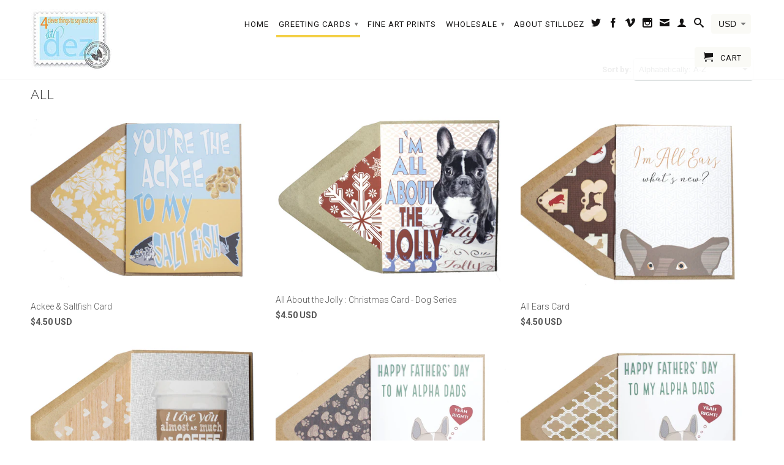

--- FILE ---
content_type: text/html; charset=utf-8
request_url: https://www.stilldez.com/collections/all
body_size: 27716
content:
<!DOCTYPE html>
<!--[if lt IE 7 ]><html class="ie ie6" lang="en"> <![endif]-->
<!--[if IE 7 ]><html class="ie ie7" lang="en"> <![endif]-->
<!--[if IE 8 ]><html class="ie ie8" lang="en"> <![endif]-->
<!--[if IE 9 ]><html class="ie ie9" lang="en"> <![endif]-->
<!--[if (gte IE 10)|!(IE)]><!--><html lang="en"> <!--<![endif]-->
  <head>
    <meta charset="utf-8">
    <meta http-equiv="cleartype" content="on">
    <meta name="robots" content="index,follow">
      
           
    <title>All - Stilldez</title>
    
    

    <!-- Custom Fonts -->
    
      <link href="//fonts.googleapis.com/css?family=.|Dancing+Script:light,normal,bold|Lato:light,normal,bold|Roboto:light,normal,bold|Roboto:light,normal,bold" rel="stylesheet" type="text/css" />
    

    

<meta name="author" content="Stilldez">
<meta property="og:url" content="https://www.stilldez.com/collections/all">
<meta property="og:site_name" content="Stilldez">


  <meta property="og:type" content="product.group">
  <meta property="og:title" content="All">
  
    
    <meta property="og:image" content="http://www.stilldez.com/cdn/shop/products/008-FL_ACKEE_SALTFISH_grande.jpg?v=1459695297">
    <meta property="og:image:secure_url" content="https://www.stilldez.com/cdn/shop/products/008-FL_ACKEE_SALTFISH_grande.jpg?v=1459695297">
  





  <meta name="twitter:site" content="@@stilldez">

<meta name="twitter:card" content="summary">


    
    

    <!-- Mobile Specific Metas -->
    <meta name="HandheldFriendly" content="True">
    <meta name="MobileOptimized" content="320">
    <meta name="viewport" content="width=device-width,initial-scale=1">

    <!-- Stylesheets for Retina 3.2 -->
    <link href="//www.stilldez.com/cdn/shop/t/2/assets/styles.scss.css?v=56932550126918870171674755862" rel="stylesheet" type="text/css" media="all" />
    <!--[if lte IE 9]>
      <link href="//www.stilldez.com/cdn/shop/t/2/assets/ie.css?v=16370617434440559491459611376" rel="stylesheet" type="text/css" media="all" />
    <![endif]-->

    <link rel="shortcut icon" type="image/x-icon" href="//www.stilldez.com/cdn/shop/t/2/assets/favicon.png?v=148718616098839658131459611372">
    <link rel="canonical" href="https://www.stilldez.com/collections/all" />
    
    

    <script src="//www.stilldez.com/cdn/shop/t/2/assets/app.js?v=60546979458847932011493753577" type="text/javascript"></script>
    
    <script src="//www.stilldez.com/cdn/shopifycloud/storefront/assets/themes_support/option_selection-b017cd28.js" type="text/javascript"></script>        
    <script>window.performance && window.performance.mark && window.performance.mark('shopify.content_for_header.start');</script><meta id="shopify-digital-wallet" name="shopify-digital-wallet" content="/12330232/digital_wallets/dialog">
<meta name="shopify-checkout-api-token" content="613f41e1039377ee548999eaa6ef62d3">
<meta id="in-context-paypal-metadata" data-shop-id="12330232" data-venmo-supported="false" data-environment="production" data-locale="en_US" data-paypal-v4="true" data-currency="USD">
<link rel="alternate" type="application/atom+xml" title="Feed" href="/collections/all.atom" />
<link rel="next" href="/collections/all?page=2">
<link rel="alternate" type="application/json+oembed" href="https://www.stilldez.com/collections/all.oembed">
<script async="async" src="/checkouts/internal/preloads.js?locale=en-US"></script>
<link rel="preconnect" href="https://shop.app" crossorigin="anonymous">
<script async="async" src="https://shop.app/checkouts/internal/preloads.js?locale=en-US&shop_id=12330232" crossorigin="anonymous"></script>
<script id="shopify-features" type="application/json">{"accessToken":"613f41e1039377ee548999eaa6ef62d3","betas":["rich-media-storefront-analytics"],"domain":"www.stilldez.com","predictiveSearch":true,"shopId":12330232,"locale":"en"}</script>
<script>var Shopify = Shopify || {};
Shopify.shop = "stilldez.myshopify.com";
Shopify.locale = "en";
Shopify.currency = {"active":"USD","rate":"1.0"};
Shopify.country = "US";
Shopify.theme = {"name":"Retina","id":98795267,"schema_name":null,"schema_version":null,"theme_store_id":601,"role":"main"};
Shopify.theme.handle = "null";
Shopify.theme.style = {"id":null,"handle":null};
Shopify.cdnHost = "www.stilldez.com/cdn";
Shopify.routes = Shopify.routes || {};
Shopify.routes.root = "/";</script>
<script type="module">!function(o){(o.Shopify=o.Shopify||{}).modules=!0}(window);</script>
<script>!function(o){function n(){var o=[];function n(){o.push(Array.prototype.slice.apply(arguments))}return n.q=o,n}var t=o.Shopify=o.Shopify||{};t.loadFeatures=n(),t.autoloadFeatures=n()}(window);</script>
<script>
  window.ShopifyPay = window.ShopifyPay || {};
  window.ShopifyPay.apiHost = "shop.app\/pay";
  window.ShopifyPay.redirectState = null;
</script>
<script id="shop-js-analytics" type="application/json">{"pageType":"collection"}</script>
<script defer="defer" async type="module" src="//www.stilldez.com/cdn/shopifycloud/shop-js/modules/v2/client.init-shop-cart-sync_BdyHc3Nr.en.esm.js"></script>
<script defer="defer" async type="module" src="//www.stilldez.com/cdn/shopifycloud/shop-js/modules/v2/chunk.common_Daul8nwZ.esm.js"></script>
<script type="module">
  await import("//www.stilldez.com/cdn/shopifycloud/shop-js/modules/v2/client.init-shop-cart-sync_BdyHc3Nr.en.esm.js");
await import("//www.stilldez.com/cdn/shopifycloud/shop-js/modules/v2/chunk.common_Daul8nwZ.esm.js");

  window.Shopify.SignInWithShop?.initShopCartSync?.({"fedCMEnabled":true,"windoidEnabled":true});

</script>
<script>
  window.Shopify = window.Shopify || {};
  if (!window.Shopify.featureAssets) window.Shopify.featureAssets = {};
  window.Shopify.featureAssets['shop-js'] = {"shop-cart-sync":["modules/v2/client.shop-cart-sync_QYOiDySF.en.esm.js","modules/v2/chunk.common_Daul8nwZ.esm.js"],"init-fed-cm":["modules/v2/client.init-fed-cm_DchLp9rc.en.esm.js","modules/v2/chunk.common_Daul8nwZ.esm.js"],"shop-button":["modules/v2/client.shop-button_OV7bAJc5.en.esm.js","modules/v2/chunk.common_Daul8nwZ.esm.js"],"init-windoid":["modules/v2/client.init-windoid_DwxFKQ8e.en.esm.js","modules/v2/chunk.common_Daul8nwZ.esm.js"],"shop-cash-offers":["modules/v2/client.shop-cash-offers_DWtL6Bq3.en.esm.js","modules/v2/chunk.common_Daul8nwZ.esm.js","modules/v2/chunk.modal_CQq8HTM6.esm.js"],"shop-toast-manager":["modules/v2/client.shop-toast-manager_CX9r1SjA.en.esm.js","modules/v2/chunk.common_Daul8nwZ.esm.js"],"init-shop-email-lookup-coordinator":["modules/v2/client.init-shop-email-lookup-coordinator_UhKnw74l.en.esm.js","modules/v2/chunk.common_Daul8nwZ.esm.js"],"pay-button":["modules/v2/client.pay-button_DzxNnLDY.en.esm.js","modules/v2/chunk.common_Daul8nwZ.esm.js"],"avatar":["modules/v2/client.avatar_BTnouDA3.en.esm.js"],"init-shop-cart-sync":["modules/v2/client.init-shop-cart-sync_BdyHc3Nr.en.esm.js","modules/v2/chunk.common_Daul8nwZ.esm.js"],"shop-login-button":["modules/v2/client.shop-login-button_D8B466_1.en.esm.js","modules/v2/chunk.common_Daul8nwZ.esm.js","modules/v2/chunk.modal_CQq8HTM6.esm.js"],"init-customer-accounts-sign-up":["modules/v2/client.init-customer-accounts-sign-up_C8fpPm4i.en.esm.js","modules/v2/client.shop-login-button_D8B466_1.en.esm.js","modules/v2/chunk.common_Daul8nwZ.esm.js","modules/v2/chunk.modal_CQq8HTM6.esm.js"],"init-shop-for-new-customer-accounts":["modules/v2/client.init-shop-for-new-customer-accounts_CVTO0Ztu.en.esm.js","modules/v2/client.shop-login-button_D8B466_1.en.esm.js","modules/v2/chunk.common_Daul8nwZ.esm.js","modules/v2/chunk.modal_CQq8HTM6.esm.js"],"init-customer-accounts":["modules/v2/client.init-customer-accounts_dRgKMfrE.en.esm.js","modules/v2/client.shop-login-button_D8B466_1.en.esm.js","modules/v2/chunk.common_Daul8nwZ.esm.js","modules/v2/chunk.modal_CQq8HTM6.esm.js"],"shop-follow-button":["modules/v2/client.shop-follow-button_CkZpjEct.en.esm.js","modules/v2/chunk.common_Daul8nwZ.esm.js","modules/v2/chunk.modal_CQq8HTM6.esm.js"],"lead-capture":["modules/v2/client.lead-capture_BntHBhfp.en.esm.js","modules/v2/chunk.common_Daul8nwZ.esm.js","modules/v2/chunk.modal_CQq8HTM6.esm.js"],"checkout-modal":["modules/v2/client.checkout-modal_CfxcYbTm.en.esm.js","modules/v2/chunk.common_Daul8nwZ.esm.js","modules/v2/chunk.modal_CQq8HTM6.esm.js"],"shop-login":["modules/v2/client.shop-login_Da4GZ2H6.en.esm.js","modules/v2/chunk.common_Daul8nwZ.esm.js","modules/v2/chunk.modal_CQq8HTM6.esm.js"],"payment-terms":["modules/v2/client.payment-terms_MV4M3zvL.en.esm.js","modules/v2/chunk.common_Daul8nwZ.esm.js","modules/v2/chunk.modal_CQq8HTM6.esm.js"]};
</script>
<script id="__st">var __st={"a":12330232,"offset":-18000,"reqid":"e28779ee-a5d2-4116-bce8-e27038caf373-1768996568","pageurl":"www.stilldez.com\/collections\/all","u":"8c2765780ee2","p":"collection","rtyp":"collection","rid":227128643};</script>
<script>window.ShopifyPaypalV4VisibilityTracking = true;</script>
<script id="captcha-bootstrap">!function(){'use strict';const t='contact',e='account',n='new_comment',o=[[t,t],['blogs',n],['comments',n],[t,'customer']],c=[[e,'customer_login'],[e,'guest_login'],[e,'recover_customer_password'],[e,'create_customer']],r=t=>t.map((([t,e])=>`form[action*='/${t}']:not([data-nocaptcha='true']) input[name='form_type'][value='${e}']`)).join(','),a=t=>()=>t?[...document.querySelectorAll(t)].map((t=>t.form)):[];function s(){const t=[...o],e=r(t);return a(e)}const i='password',u='form_key',d=['recaptcha-v3-token','g-recaptcha-response','h-captcha-response',i],f=()=>{try{return window.sessionStorage}catch{return}},m='__shopify_v',_=t=>t.elements[u];function p(t,e,n=!1){try{const o=window.sessionStorage,c=JSON.parse(o.getItem(e)),{data:r}=function(t){const{data:e,action:n}=t;return t[m]||n?{data:e,action:n}:{data:t,action:n}}(c);for(const[e,n]of Object.entries(r))t.elements[e]&&(t.elements[e].value=n);n&&o.removeItem(e)}catch(o){console.error('form repopulation failed',{error:o})}}const l='form_type',E='cptcha';function T(t){t.dataset[E]=!0}const w=window,h=w.document,L='Shopify',v='ce_forms',y='captcha';let A=!1;((t,e)=>{const n=(g='f06e6c50-85a8-45c8-87d0-21a2b65856fe',I='https://cdn.shopify.com/shopifycloud/storefront-forms-hcaptcha/ce_storefront_forms_captcha_hcaptcha.v1.5.2.iife.js',D={infoText:'Protected by hCaptcha',privacyText:'Privacy',termsText:'Terms'},(t,e,n)=>{const o=w[L][v],c=o.bindForm;if(c)return c(t,g,e,D).then(n);var r;o.q.push([[t,g,e,D],n]),r=I,A||(h.body.append(Object.assign(h.createElement('script'),{id:'captcha-provider',async:!0,src:r})),A=!0)});var g,I,D;w[L]=w[L]||{},w[L][v]=w[L][v]||{},w[L][v].q=[],w[L][y]=w[L][y]||{},w[L][y].protect=function(t,e){n(t,void 0,e),T(t)},Object.freeze(w[L][y]),function(t,e,n,w,h,L){const[v,y,A,g]=function(t,e,n){const i=e?o:[],u=t?c:[],d=[...i,...u],f=r(d),m=r(i),_=r(d.filter((([t,e])=>n.includes(e))));return[a(f),a(m),a(_),s()]}(w,h,L),I=t=>{const e=t.target;return e instanceof HTMLFormElement?e:e&&e.form},D=t=>v().includes(t);t.addEventListener('submit',(t=>{const e=I(t);if(!e)return;const n=D(e)&&!e.dataset.hcaptchaBound&&!e.dataset.recaptchaBound,o=_(e),c=g().includes(e)&&(!o||!o.value);(n||c)&&t.preventDefault(),c&&!n&&(function(t){try{if(!f())return;!function(t){const e=f();if(!e)return;const n=_(t);if(!n)return;const o=n.value;o&&e.removeItem(o)}(t);const e=Array.from(Array(32),(()=>Math.random().toString(36)[2])).join('');!function(t,e){_(t)||t.append(Object.assign(document.createElement('input'),{type:'hidden',name:u})),t.elements[u].value=e}(t,e),function(t,e){const n=f();if(!n)return;const o=[...t.querySelectorAll(`input[type='${i}']`)].map((({name:t})=>t)),c=[...d,...o],r={};for(const[a,s]of new FormData(t).entries())c.includes(a)||(r[a]=s);n.setItem(e,JSON.stringify({[m]:1,action:t.action,data:r}))}(t,e)}catch(e){console.error('failed to persist form',e)}}(e),e.submit())}));const S=(t,e)=>{t&&!t.dataset[E]&&(n(t,e.some((e=>e===t))),T(t))};for(const o of['focusin','change'])t.addEventListener(o,(t=>{const e=I(t);D(e)&&S(e,y())}));const B=e.get('form_key'),M=e.get(l),P=B&&M;t.addEventListener('DOMContentLoaded',(()=>{const t=y();if(P)for(const e of t)e.elements[l].value===M&&p(e,B);[...new Set([...A(),...v().filter((t=>'true'===t.dataset.shopifyCaptcha))])].forEach((e=>S(e,t)))}))}(h,new URLSearchParams(w.location.search),n,t,e,['guest_login'])})(!0,!0)}();</script>
<script integrity="sha256-4kQ18oKyAcykRKYeNunJcIwy7WH5gtpwJnB7kiuLZ1E=" data-source-attribution="shopify.loadfeatures" defer="defer" src="//www.stilldez.com/cdn/shopifycloud/storefront/assets/storefront/load_feature-a0a9edcb.js" crossorigin="anonymous"></script>
<script crossorigin="anonymous" defer="defer" src="//www.stilldez.com/cdn/shopifycloud/storefront/assets/shopify_pay/storefront-65b4c6d7.js?v=20250812"></script>
<script data-source-attribution="shopify.dynamic_checkout.dynamic.init">var Shopify=Shopify||{};Shopify.PaymentButton=Shopify.PaymentButton||{isStorefrontPortableWallets:!0,init:function(){window.Shopify.PaymentButton.init=function(){};var t=document.createElement("script");t.src="https://www.stilldez.com/cdn/shopifycloud/portable-wallets/latest/portable-wallets.en.js",t.type="module",document.head.appendChild(t)}};
</script>
<script data-source-attribution="shopify.dynamic_checkout.buyer_consent">
  function portableWalletsHideBuyerConsent(e){var t=document.getElementById("shopify-buyer-consent"),n=document.getElementById("shopify-subscription-policy-button");t&&n&&(t.classList.add("hidden"),t.setAttribute("aria-hidden","true"),n.removeEventListener("click",e))}function portableWalletsShowBuyerConsent(e){var t=document.getElementById("shopify-buyer-consent"),n=document.getElementById("shopify-subscription-policy-button");t&&n&&(t.classList.remove("hidden"),t.removeAttribute("aria-hidden"),n.addEventListener("click",e))}window.Shopify?.PaymentButton&&(window.Shopify.PaymentButton.hideBuyerConsent=portableWalletsHideBuyerConsent,window.Shopify.PaymentButton.showBuyerConsent=portableWalletsShowBuyerConsent);
</script>
<script data-source-attribution="shopify.dynamic_checkout.cart.bootstrap">document.addEventListener("DOMContentLoaded",(function(){function t(){return document.querySelector("shopify-accelerated-checkout-cart, shopify-accelerated-checkout")}if(t())Shopify.PaymentButton.init();else{new MutationObserver((function(e,n){t()&&(Shopify.PaymentButton.init(),n.disconnect())})).observe(document.body,{childList:!0,subtree:!0})}}));
</script>
<link id="shopify-accelerated-checkout-styles" rel="stylesheet" media="screen" href="https://www.stilldez.com/cdn/shopifycloud/portable-wallets/latest/accelerated-checkout-backwards-compat.css" crossorigin="anonymous">
<style id="shopify-accelerated-checkout-cart">
        #shopify-buyer-consent {
  margin-top: 1em;
  display: inline-block;
  width: 100%;
}

#shopify-buyer-consent.hidden {
  display: none;
}

#shopify-subscription-policy-button {
  background: none;
  border: none;
  padding: 0;
  text-decoration: underline;
  font-size: inherit;
  cursor: pointer;
}

#shopify-subscription-policy-button::before {
  box-shadow: none;
}

      </style>

<script>window.performance && window.performance.mark && window.performance.mark('shopify.content_for_header.end');</script>
  <link href="https://monorail-edge.shopifysvc.com" rel="dns-prefetch">
<script>(function(){if ("sendBeacon" in navigator && "performance" in window) {try {var session_token_from_headers = performance.getEntriesByType('navigation')[0].serverTiming.find(x => x.name == '_s').description;} catch {var session_token_from_headers = undefined;}var session_cookie_matches = document.cookie.match(/_shopify_s=([^;]*)/);var session_token_from_cookie = session_cookie_matches && session_cookie_matches.length === 2 ? session_cookie_matches[1] : "";var session_token = session_token_from_headers || session_token_from_cookie || "";function handle_abandonment_event(e) {var entries = performance.getEntries().filter(function(entry) {return /monorail-edge.shopifysvc.com/.test(entry.name);});if (!window.abandonment_tracked && entries.length === 0) {window.abandonment_tracked = true;var currentMs = Date.now();var navigation_start = performance.timing.navigationStart;var payload = {shop_id: 12330232,url: window.location.href,navigation_start,duration: currentMs - navigation_start,session_token,page_type: "collection"};window.navigator.sendBeacon("https://monorail-edge.shopifysvc.com/v1/produce", JSON.stringify({schema_id: "online_store_buyer_site_abandonment/1.1",payload: payload,metadata: {event_created_at_ms: currentMs,event_sent_at_ms: currentMs}}));}}window.addEventListener('pagehide', handle_abandonment_event);}}());</script>
<script id="web-pixels-manager-setup">(function e(e,d,r,n,o){if(void 0===o&&(o={}),!Boolean(null===(a=null===(i=window.Shopify)||void 0===i?void 0:i.analytics)||void 0===a?void 0:a.replayQueue)){var i,a;window.Shopify=window.Shopify||{};var t=window.Shopify;t.analytics=t.analytics||{};var s=t.analytics;s.replayQueue=[],s.publish=function(e,d,r){return s.replayQueue.push([e,d,r]),!0};try{self.performance.mark("wpm:start")}catch(e){}var l=function(){var e={modern:/Edge?\/(1{2}[4-9]|1[2-9]\d|[2-9]\d{2}|\d{4,})\.\d+(\.\d+|)|Firefox\/(1{2}[4-9]|1[2-9]\d|[2-9]\d{2}|\d{4,})\.\d+(\.\d+|)|Chrom(ium|e)\/(9{2}|\d{3,})\.\d+(\.\d+|)|(Maci|X1{2}).+ Version\/(15\.\d+|(1[6-9]|[2-9]\d|\d{3,})\.\d+)([,.]\d+|)( \(\w+\)|)( Mobile\/\w+|) Safari\/|Chrome.+OPR\/(9{2}|\d{3,})\.\d+\.\d+|(CPU[ +]OS|iPhone[ +]OS|CPU[ +]iPhone|CPU IPhone OS|CPU iPad OS)[ +]+(15[._]\d+|(1[6-9]|[2-9]\d|\d{3,})[._]\d+)([._]\d+|)|Android:?[ /-](13[3-9]|1[4-9]\d|[2-9]\d{2}|\d{4,})(\.\d+|)(\.\d+|)|Android.+Firefox\/(13[5-9]|1[4-9]\d|[2-9]\d{2}|\d{4,})\.\d+(\.\d+|)|Android.+Chrom(ium|e)\/(13[3-9]|1[4-9]\d|[2-9]\d{2}|\d{4,})\.\d+(\.\d+|)|SamsungBrowser\/([2-9]\d|\d{3,})\.\d+/,legacy:/Edge?\/(1[6-9]|[2-9]\d|\d{3,})\.\d+(\.\d+|)|Firefox\/(5[4-9]|[6-9]\d|\d{3,})\.\d+(\.\d+|)|Chrom(ium|e)\/(5[1-9]|[6-9]\d|\d{3,})\.\d+(\.\d+|)([\d.]+$|.*Safari\/(?![\d.]+ Edge\/[\d.]+$))|(Maci|X1{2}).+ Version\/(10\.\d+|(1[1-9]|[2-9]\d|\d{3,})\.\d+)([,.]\d+|)( \(\w+\)|)( Mobile\/\w+|) Safari\/|Chrome.+OPR\/(3[89]|[4-9]\d|\d{3,})\.\d+\.\d+|(CPU[ +]OS|iPhone[ +]OS|CPU[ +]iPhone|CPU IPhone OS|CPU iPad OS)[ +]+(10[._]\d+|(1[1-9]|[2-9]\d|\d{3,})[._]\d+)([._]\d+|)|Android:?[ /-](13[3-9]|1[4-9]\d|[2-9]\d{2}|\d{4,})(\.\d+|)(\.\d+|)|Mobile Safari.+OPR\/([89]\d|\d{3,})\.\d+\.\d+|Android.+Firefox\/(13[5-9]|1[4-9]\d|[2-9]\d{2}|\d{4,})\.\d+(\.\d+|)|Android.+Chrom(ium|e)\/(13[3-9]|1[4-9]\d|[2-9]\d{2}|\d{4,})\.\d+(\.\d+|)|Android.+(UC? ?Browser|UCWEB|U3)[ /]?(15\.([5-9]|\d{2,})|(1[6-9]|[2-9]\d|\d{3,})\.\d+)\.\d+|SamsungBrowser\/(5\.\d+|([6-9]|\d{2,})\.\d+)|Android.+MQ{2}Browser\/(14(\.(9|\d{2,})|)|(1[5-9]|[2-9]\d|\d{3,})(\.\d+|))(\.\d+|)|K[Aa][Ii]OS\/(3\.\d+|([4-9]|\d{2,})\.\d+)(\.\d+|)/},d=e.modern,r=e.legacy,n=navigator.userAgent;return n.match(d)?"modern":n.match(r)?"legacy":"unknown"}(),u="modern"===l?"modern":"legacy",c=(null!=n?n:{modern:"",legacy:""})[u],f=function(e){return[e.baseUrl,"/wpm","/b",e.hashVersion,"modern"===e.buildTarget?"m":"l",".js"].join("")}({baseUrl:d,hashVersion:r,buildTarget:u}),m=function(e){var d=e.version,r=e.bundleTarget,n=e.surface,o=e.pageUrl,i=e.monorailEndpoint;return{emit:function(e){var a=e.status,t=e.errorMsg,s=(new Date).getTime(),l=JSON.stringify({metadata:{event_sent_at_ms:s},events:[{schema_id:"web_pixels_manager_load/3.1",payload:{version:d,bundle_target:r,page_url:o,status:a,surface:n,error_msg:t},metadata:{event_created_at_ms:s}}]});if(!i)return console&&console.warn&&console.warn("[Web Pixels Manager] No Monorail endpoint provided, skipping logging."),!1;try{return self.navigator.sendBeacon.bind(self.navigator)(i,l)}catch(e){}var u=new XMLHttpRequest;try{return u.open("POST",i,!0),u.setRequestHeader("Content-Type","text/plain"),u.send(l),!0}catch(e){return console&&console.warn&&console.warn("[Web Pixels Manager] Got an unhandled error while logging to Monorail."),!1}}}}({version:r,bundleTarget:l,surface:e.surface,pageUrl:self.location.href,monorailEndpoint:e.monorailEndpoint});try{o.browserTarget=l,function(e){var d=e.src,r=e.async,n=void 0===r||r,o=e.onload,i=e.onerror,a=e.sri,t=e.scriptDataAttributes,s=void 0===t?{}:t,l=document.createElement("script"),u=document.querySelector("head"),c=document.querySelector("body");if(l.async=n,l.src=d,a&&(l.integrity=a,l.crossOrigin="anonymous"),s)for(var f in s)if(Object.prototype.hasOwnProperty.call(s,f))try{l.dataset[f]=s[f]}catch(e){}if(o&&l.addEventListener("load",o),i&&l.addEventListener("error",i),u)u.appendChild(l);else{if(!c)throw new Error("Did not find a head or body element to append the script");c.appendChild(l)}}({src:f,async:!0,onload:function(){if(!function(){var e,d;return Boolean(null===(d=null===(e=window.Shopify)||void 0===e?void 0:e.analytics)||void 0===d?void 0:d.initialized)}()){var d=window.webPixelsManager.init(e)||void 0;if(d){var r=window.Shopify.analytics;r.replayQueue.forEach((function(e){var r=e[0],n=e[1],o=e[2];d.publishCustomEvent(r,n,o)})),r.replayQueue=[],r.publish=d.publishCustomEvent,r.visitor=d.visitor,r.initialized=!0}}},onerror:function(){return m.emit({status:"failed",errorMsg:"".concat(f," has failed to load")})},sri:function(e){var d=/^sha384-[A-Za-z0-9+/=]+$/;return"string"==typeof e&&d.test(e)}(c)?c:"",scriptDataAttributes:o}),m.emit({status:"loading"})}catch(e){m.emit({status:"failed",errorMsg:(null==e?void 0:e.message)||"Unknown error"})}}})({shopId: 12330232,storefrontBaseUrl: "https://www.stilldez.com",extensionsBaseUrl: "https://extensions.shopifycdn.com/cdn/shopifycloud/web-pixels-manager",monorailEndpoint: "https://monorail-edge.shopifysvc.com/unstable/produce_batch",surface: "storefront-renderer",enabledBetaFlags: ["2dca8a86"],webPixelsConfigList: [{"id":"shopify-app-pixel","configuration":"{}","eventPayloadVersion":"v1","runtimeContext":"STRICT","scriptVersion":"0450","apiClientId":"shopify-pixel","type":"APP","privacyPurposes":["ANALYTICS","MARKETING"]},{"id":"shopify-custom-pixel","eventPayloadVersion":"v1","runtimeContext":"LAX","scriptVersion":"0450","apiClientId":"shopify-pixel","type":"CUSTOM","privacyPurposes":["ANALYTICS","MARKETING"]}],isMerchantRequest: false,initData: {"shop":{"name":"Stilldez","paymentSettings":{"currencyCode":"USD"},"myshopifyDomain":"stilldez.myshopify.com","countryCode":"CA","storefrontUrl":"https:\/\/www.stilldez.com"},"customer":null,"cart":null,"checkout":null,"productVariants":[],"purchasingCompany":null},},"https://www.stilldez.com/cdn","fcfee988w5aeb613cpc8e4bc33m6693e112",{"modern":"","legacy":""},{"shopId":"12330232","storefrontBaseUrl":"https:\/\/www.stilldez.com","extensionBaseUrl":"https:\/\/extensions.shopifycdn.com\/cdn\/shopifycloud\/web-pixels-manager","surface":"storefront-renderer","enabledBetaFlags":"[\"2dca8a86\"]","isMerchantRequest":"false","hashVersion":"fcfee988w5aeb613cpc8e4bc33m6693e112","publish":"custom","events":"[[\"page_viewed\",{}],[\"collection_viewed\",{\"collection\":{\"id\":\"227128643\",\"title\":\"All\",\"productVariants\":[{\"price\":{\"amount\":4.5,\"currencyCode\":\"USD\"},\"product\":{\"title\":\"Ackee \u0026 Saltfish Card\",\"vendor\":\"Stilldez\",\"id\":\"5971942659\",\"untranslatedTitle\":\"Ackee \u0026 Saltfish Card\",\"url\":\"\/products\/ackee-saltfish-card\",\"type\":\"greeting card\"},\"id\":\"18264740547\",\"image\":{\"src\":\"\/\/www.stilldez.com\/cdn\/shop\/products\/008-FL_ACKEE_SALTFISH.jpg?v=1459695297\"},\"sku\":\"008-FL\",\"title\":\"Default Title\",\"untranslatedTitle\":\"Default Title\"},{\"price\":{\"amount\":4.5,\"currencyCode\":\"USD\"},\"product\":{\"title\":\"All About the Jolly : Christmas Card - Dog Series\",\"vendor\":\"Stilldez\",\"id\":\"9010476995\",\"untranslatedTitle\":\"All About the Jolly : Christmas Card - Dog Series\",\"url\":\"\/products\/all-about-the-jolly-christmas-card-dog-series\",\"type\":\"greeting card\"},\"id\":\"31191993795\",\"image\":{\"src\":\"\/\/www.stilldez.com\/cdn\/shop\/products\/STILLDEZ_JOLLY.jpg?v=1478575797\"},\"sku\":\"031-D4\",\"title\":\"Default Title\",\"untranslatedTitle\":\"Default Title\"},{\"price\":{\"amount\":4.5,\"currencyCode\":\"USD\"},\"product\":{\"title\":\"All Ears Card\",\"vendor\":\"Stilldez\",\"id\":\"5971155779\",\"untranslatedTitle\":\"All Ears Card\",\"url\":\"\/products\/all-ears-card\",\"type\":\"greeting card\"},\"id\":\"18263731587\",\"image\":{\"src\":\"\/\/www.stilldez.com\/cdn\/shop\/products\/002-Z_ALL_EARS_0bfd119c-969c-4b04-82cf-f00f79d0cc61.jpg?v=1459688657\"},\"sku\":\"002-Z\",\"title\":\"Default Title\",\"untranslatedTitle\":\"Default Title\"},{\"price\":{\"amount\":4.5,\"currencyCode\":\"USD\"},\"product\":{\"title\":\"Almost Coffee Card\",\"vendor\":\"Stilldez\",\"id\":\"5965643011\",\"untranslatedTitle\":\"Almost Coffee Card\",\"url\":\"\/products\/almost-coffee-card\",\"type\":\"greeting card\"},\"id\":\"18251848835\",\"image\":{\"src\":\"\/\/www.stilldez.com\/cdn\/shop\/products\/192-GF_ALMOST_COFFEE.jpg?v=1459635287\"},\"sku\":\"192-GF\",\"title\":\"Default Title\",\"untranslatedTitle\":\"Default Title\"},{\"price\":{\"amount\":4.5,\"currencyCode\":\"USD\"},\"product\":{\"title\":\"Alpha Dads Card\",\"vendor\":\"Stilldez\",\"id\":\"5971130307\",\"untranslatedTitle\":\"Alpha Dads Card\",\"url\":\"\/products\/alpha-dads-card\",\"type\":\"greeting card\"},\"id\":\"18263693059\",\"image\":{\"src\":\"\/\/www.stilldez.com\/cdn\/shop\/products\/186-GF_ALPHA_DADS.jpg?v=1459688234\"},\"sku\":\"186-GF\",\"title\":\"Default Title\",\"untranslatedTitle\":\"Default Title\"},{\"price\":{\"amount\":4.5,\"currencyCode\":\"USD\"},\"product\":{\"title\":\"Alpha Dads Card\",\"vendor\":\"Stilldez\",\"id\":\"5971776515\",\"untranslatedTitle\":\"Alpha Dads Card\",\"url\":\"\/products\/alpha-dads-card-1\",\"type\":\"greeting card\"},\"id\":\"18264468099\",\"image\":{\"src\":\"\/\/www.stilldez.com\/cdn\/shop\/products\/025-Z_ALPHA_DOGS_FATHER_S_DAY.jpg?v=1459692402\"},\"sku\":\"025-Z\",\"title\":\"Default Title\",\"untranslatedTitle\":\"Default Title\"},{\"price\":{\"amount\":4.5,\"currencyCode\":\"USD\"},\"product\":{\"title\":\"Amazing Moms Card\",\"vendor\":\"Stilldez\",\"id\":\"5964845123\",\"untranslatedTitle\":\"Amazing Moms Card\",\"url\":\"\/products\/amazing-moms-card\",\"type\":\"greeting card\"},\"id\":\"18250232515\",\"image\":{\"src\":\"\/\/www.stilldez.com\/cdn\/shop\/products\/134-GF_AMAZING_MOMS.jpg?v=1459627020\"},\"sku\":\"134-GF\",\"title\":\"Default Title\",\"untranslatedTitle\":\"Default Title\"},{\"price\":{\"amount\":4.5,\"currencyCode\":\"USD\"},\"product\":{\"title\":\"Another Daughter Card\",\"vendor\":\"Stilldez\",\"id\":\"5964724547\",\"untranslatedTitle\":\"Another Daughter Card\",\"url\":\"\/products\/another-daughter-card\",\"type\":\"greeting card\"},\"id\":\"18250052931\",\"image\":{\"src\":\"\/\/www.stilldez.com\/cdn\/shop\/products\/129-GF_ANOTHER_DAUGHTER.jpg?v=1459625697\"},\"sku\":\"129-GF\",\"title\":\"Default Title\",\"untranslatedTitle\":\"Default Title\"},{\"price\":{\"amount\":4.5,\"currencyCode\":\"USD\"},\"product\":{\"title\":\"Around The House Bar Mitvah Card\",\"vendor\":\"Stilldez\",\"id\":\"5966729667\",\"untranslatedTitle\":\"Around The House Bar Mitvah Card\",\"url\":\"\/products\/around-the-house-bar-mitvah-card\",\"type\":\"greeting card\"},\"id\":\"18253692547\",\"image\":{\"src\":\"\/\/www.stilldez.com\/cdn\/shop\/products\/227-GF_AROUND_THE_HOUSE.jpg?v=1459641152\"},\"sku\":\"227-GF\",\"title\":\"Default Title\",\"untranslatedTitle\":\"Default Title\"},{\"price\":{\"amount\":4.5,\"currencyCode\":\"USD\"},\"product\":{\"title\":\"As Easy As Gay Card\",\"vendor\":\"Stilldez\",\"id\":\"5966115011\",\"untranslatedTitle\":\"As Easy As Gay Card\",\"url\":\"\/products\/as-easy-as-gay-card\",\"type\":\"greeting card\"},\"id\":\"18252930627\",\"image\":{\"src\":\"\/\/www.stilldez.com\/cdn\/shop\/products\/211-GF_AS_EASY_AS_GAY.jpg?v=1459638320\"},\"sku\":\"211-GF\",\"title\":\"Default Title\",\"untranslatedTitle\":\"Default Title\"},{\"price\":{\"amount\":4.5,\"currencyCode\":\"USD\"},\"product\":{\"title\":\"As Easy As Lesbian Card\",\"vendor\":\"Stilldez\",\"id\":\"5966148483\",\"untranslatedTitle\":\"As Easy As Lesbian Card\",\"url\":\"\/products\/as-easy-as-lesbian-card\",\"type\":\"greeting card\"},\"id\":\"18252984835\",\"image\":{\"src\":\"\/\/www.stilldez.com\/cdn\/shop\/products\/210-GF_AS_EASY_AS_LESBIAN.jpg?v=1459638521\"},\"sku\":\"211-GF\",\"title\":\"Default Title\",\"untranslatedTitle\":\"Default Title\"},{\"price\":{\"amount\":4.5,\"currencyCode\":\"USD\"},\"product\":{\"title\":\"Awesome Fatherhood Card\",\"vendor\":\"Stilldez\",\"id\":\"5965121667\",\"untranslatedTitle\":\"Awesome Fatherhood Card\",\"url\":\"\/products\/awesome-fatherhood-card\",\"type\":\"greeting card\"},\"id\":\"18250683843\",\"image\":{\"src\":\"\/\/www.stilldez.com\/cdn\/shop\/products\/146-GF_AWESOME_FATHERHOOD.jpg?v=1459628779\"},\"sku\":\"146-GF\",\"title\":\"Default Title\",\"untranslatedTitle\":\"Default Title\"},{\"price\":{\"amount\":4.5,\"currencyCode\":\"USD\"},\"product\":{\"title\":\"Awesome Fatherhood Card\",\"vendor\":\"Stilldez\",\"id\":\"5965133827\",\"untranslatedTitle\":\"Awesome Fatherhood Card\",\"url\":\"\/products\/awesome-fatherhood-card-black-male\",\"type\":\"greeting card\"},\"id\":\"18250698755\",\"image\":{\"src\":\"\/\/www.stilldez.com\/cdn\/shop\/products\/147-GF_AWESOME_FATHER_BLACK.jpg?v=1459628837\"},\"sku\":\"147-GF\",\"title\":\"Default Title\",\"untranslatedTitle\":\"Default Title\"},{\"price\":{\"amount\":4.5,\"currencyCode\":\"USD\"},\"product\":{\"title\":\"Awesome Parent Dads Card\",\"vendor\":\"Stilldez\",\"id\":\"5965545347\",\"untranslatedTitle\":\"Awesome Parent Dads Card\",\"url\":\"\/products\/awesome-parent-dads-card\",\"type\":\"greeting card\"},\"id\":\"18251330627\",\"image\":{\"src\":\"\/\/www.stilldez.com\/cdn\/shop\/products\/173-GF_AWESOME_PARENT_DAD.jpg?v=1459632618\"},\"sku\":\"173-GF\",\"title\":\"Default Title\",\"untranslatedTitle\":\"Default Title\"},{\"price\":{\"amount\":4.5,\"currencyCode\":\"USD\"},\"product\":{\"title\":\"Awesome Parent Moms Card\",\"vendor\":\"Stilldez\",\"id\":\"5965542403\",\"untranslatedTitle\":\"Awesome Parent Moms Card\",\"url\":\"\/products\/awesome-parent-mom-card\",\"type\":\"greeting card\"},\"id\":\"18251321795\",\"image\":{\"src\":\"\/\/www.stilldez.com\/cdn\/shop\/products\/172-GF_AWESOME_PARENT_MOM.jpg?v=1459632495\"},\"sku\":\"172-GF\",\"title\":\"Default Title\",\"untranslatedTitle\":\"Default Title\"},{\"price\":{\"amount\":4.5,\"currencyCode\":\"USD\"},\"product\":{\"title\":\"Bangers \u0026 Mash Card\",\"vendor\":\"Stilldez\",\"id\":\"5971922179\",\"untranslatedTitle\":\"Bangers \u0026 Mash Card\",\"url\":\"\/products\/bangers-mash-card\",\"type\":\"greeting card\"},\"id\":\"18264703683\",\"image\":{\"src\":\"\/\/www.stilldez.com\/cdn\/shop\/products\/004-FL_BANGERS_MASH.jpg?v=1459694737\"},\"sku\":\"004-FL\",\"title\":\"Default Title\",\"untranslatedTitle\":\"Default Title\"},{\"price\":{\"amount\":4.5,\"currencyCode\":\"USD\"},\"product\":{\"title\":\"BBQ Thanks Card\",\"vendor\":\"Stilldez\",\"id\":\"5972152451\",\"untranslatedTitle\":\"BBQ Thanks Card\",\"url\":\"\/products\/bbq-thanks-card\",\"type\":\"greeting card\"},\"id\":\"18265083267\",\"image\":{\"src\":\"\/\/www.stilldez.com\/cdn\/shop\/products\/018-_TYD_THANKS_BBQ.jpg?v=1459698205\"},\"sku\":\"018-TYD\",\"title\":\"Default Title\",\"untranslatedTitle\":\"Default Title\"},{\"price\":{\"amount\":4.5,\"currencyCode\":\"USD\"},\"product\":{\"title\":\"Bearable Card\",\"vendor\":\"Stilldez\",\"id\":\"5971240643\",\"untranslatedTitle\":\"Bearable Card\",\"url\":\"\/products\/bearable-card\",\"type\":\"greeting card\"},\"id\":\"18263848131\",\"image\":{\"src\":\"\/\/www.stilldez.com\/cdn\/shop\/products\/004-Z_BEARABLE_35ebdf87-ca3c-4ff7-a37b-820a6bb44e29.jpg?v=1459689200\"},\"sku\":\"004-Z\",\"title\":\"Default Title\",\"untranslatedTitle\":\"Default Title\"},{\"price\":{\"amount\":4.5,\"currencyCode\":\"USD\"},\"product\":{\"title\":\"Begins \u0026 Ends Card\",\"vendor\":\"Stilldez\",\"id\":\"5965507587\",\"untranslatedTitle\":\"Begins \u0026 Ends Card\",\"url\":\"\/products\/begins-ends-card\",\"type\":\"greeting card\"},\"id\":\"18251222275\",\"image\":{\"src\":\"\/\/www.stilldez.com\/cdn\/shop\/products\/167-GF_BEGINS_ENDS.jpg?v=1459631743\"},\"sku\":\"167-GF\",\"title\":\"Default Title\",\"untranslatedTitle\":\"Default Title\"},{\"price\":{\"amount\":4.5,\"currencyCode\":\"USD\"},\"product\":{\"title\":\"Best Friend Memories Card\",\"vendor\":\"Stilldez\",\"id\":\"1362092392549\",\"untranslatedTitle\":\"Best Friend Memories Card\",\"url\":\"\/products\/copy-of-nine-lifetimes-of-happiness-card\",\"type\":\"greeting card\"},\"id\":\"12603980251237\",\"image\":{\"src\":\"\/\/www.stilldez.com\/cdn\/shop\/products\/BF_MEMORIES.jpg?v=1539793266\"},\"sku\":\"002-Z\",\"title\":\"Default Title\",\"untranslatedTitle\":\"Default Title\"},{\"price\":{\"amount\":4.5,\"currencyCode\":\"USD\"},\"product\":{\"title\":\"Best Gift Ever Birthday Card\",\"vendor\":\"Stilldez\",\"id\":\"5965553219\",\"untranslatedTitle\":\"Best Gift Ever Birthday Card\",\"url\":\"\/products\/best-gift-ever-birthday-card\",\"type\":\"greeting card\"},\"id\":\"18251352003\",\"image\":{\"src\":\"\/\/www.stilldez.com\/cdn\/shop\/products\/175-GF_BEST_GIFT_EVER.jpg?v=1459632874\"},\"sku\":\"175-GF\",\"title\":\"Default Title\",\"untranslatedTitle\":\"Default Title\"},{\"price\":{\"amount\":4.5,\"currencyCode\":\"USD\"},\"product\":{\"title\":\"Best Man Groom Card\",\"vendor\":\"Stilldez\",\"id\":\"6036196675\",\"untranslatedTitle\":\"Best Man Groom Card\",\"url\":\"\/products\/best-man-groom-card-1\",\"type\":\"greeting card\"},\"id\":\"18503569155\",\"image\":{\"src\":\"\/\/www.stilldez.com\/cdn\/shop\/products\/232-GF_BEST_MAN_GROOM_BLACK_e7884ef0-905c-420b-b59c-46569f76d301.jpg?v=1460077190\"},\"sku\":\"232-GF\",\"title\":\"Default Title\",\"untranslatedTitle\":\"Default Title\"},{\"price\":{\"amount\":4.5,\"currencyCode\":\"USD\"},\"product\":{\"title\":\"Best Man Groom Card\",\"vendor\":\"Stilldez\",\"id\":\"5966825539\",\"untranslatedTitle\":\"Best Man Groom Card\",\"url\":\"\/products\/best-man-groom-card\",\"type\":\"greeting card\"},\"id\":\"18253869187\",\"image\":{\"src\":\"\/\/www.stilldez.com\/cdn\/shop\/products\/229-GF_BEST_MAN_GROOM.jpg?v=1459641654\"},\"sku\":\"229-GF\",\"title\":\"Default Title\",\"untranslatedTitle\":\"Default Title\"},{\"price\":{\"amount\":4.5,\"currencyCode\":\"USD\"},\"product\":{\"title\":\"Best Seat Gay Card\",\"vendor\":\"Stilldez\",\"id\":\"5966465219\",\"untranslatedTitle\":\"Best Seat Gay Card\",\"url\":\"\/products\/best-seat-gay-card\",\"type\":\"greeting card\"},\"id\":\"18253373891\",\"image\":{\"src\":\"\/\/www.stilldez.com\/cdn\/shop\/products\/217-GF_BEST_SEAT_GAY.jpg?v=1459639736\"},\"sku\":\"217-GF\",\"title\":\"Default Title\",\"untranslatedTitle\":\"Default Title\"},{\"price\":{\"amount\":4.5,\"currencyCode\":\"USD\"},\"product\":{\"title\":\"Best Seat Lesbian Card\",\"vendor\":\"Stilldez\",\"id\":\"5966485443\",\"untranslatedTitle\":\"Best Seat Lesbian Card\",\"url\":\"\/products\/best-seat-lesbian-card\",\"type\":\"greeting card\"},\"id\":\"18253395843\",\"image\":{\"src\":\"\/\/www.stilldez.com\/cdn\/shop\/products\/218-GF_BEST_SEAT_LESBIAN.jpg?v=1459639829\"},\"sku\":\"218-GF\",\"title\":\"Default Title\",\"untranslatedTitle\":\"Default Title\"},{\"price\":{\"amount\":4.5,\"currencyCode\":\"USD\"},\"product\":{\"title\":\"Best\/Boyfriend Card\",\"vendor\":\"Stilldez\",\"id\":\"5965520387\",\"untranslatedTitle\":\"Best\/Boyfriend Card\",\"url\":\"\/products\/best-boyfriend-card\",\"type\":\"greeting card\"},\"id\":\"18251274115\",\"image\":{\"src\":\"\/\/www.stilldez.com\/cdn\/shop\/products\/170-GF_BEST_BOYFRIEND.jpg?v=1459632117\"},\"sku\":\"170-GF\",\"title\":\"Default Title\",\"untranslatedTitle\":\"Default Title\"},{\"price\":{\"amount\":4.5,\"currencyCode\":\"USD\"},\"product\":{\"title\":\"Birth To Our Dream Card\",\"vendor\":\"Stilldez\",\"id\":\"5964968195\",\"untranslatedTitle\":\"Birth To Our Dream Card\",\"url\":\"\/products\/birth-to-our-dream-card\",\"type\":\"greeting card\"},\"id\":\"18250427203\",\"image\":{\"src\":\"\/\/www.stilldez.com\/cdn\/shop\/products\/139-GF_BIRTH_TO_OUR_DREAM.jpg?v=1459627732\"},\"sku\":\"139-GF\",\"title\":\"Default Title\",\"untranslatedTitle\":\"Default Title\"},{\"price\":{\"amount\":4.5,\"currencyCode\":\"USD\"},\"product\":{\"title\":\"Birthday Pop Quiz Card\",\"vendor\":\"Stilldez\",\"id\":\"5966277955\",\"untranslatedTitle\":\"Birthday Pop Quiz Card\",\"url\":\"\/products\/birthday-pop-quiz-card\",\"type\":\"greeting card\"},\"id\":\"18253136643\",\"image\":{\"src\":\"\/\/www.stilldez.com\/cdn\/shop\/products\/213-GF_B-DAY_POP_QUIZ.jpg?v=1459638862\"},\"sku\":\"213-GF\",\"title\":\"Default Title\",\"untranslatedTitle\":\"Default Title\"},{\"price\":{\"amount\":4.5,\"currencyCode\":\"USD\"},\"product\":{\"title\":\"Blushing Brides Card\",\"vendor\":\"Stilldez\",\"id\":\"5964705539\",\"untranslatedTitle\":\"Blushing Brides Card\",\"url\":\"\/products\/copy-of-over-the-moon-lesbian-card\",\"type\":\"greeting card\"},\"id\":\"18250004739\",\"image\":{\"src\":\"\/\/www.stilldez.com\/cdn\/shop\/products\/126-GF_BLUSHING_BRIDESjpg_9455f678-ae18-4be9-8906-66446b0d1635.jpg?v=1459643217\"},\"sku\":\"126-GF\",\"title\":\"Default Title\",\"untranslatedTitle\":\"Default Title\"},{\"price\":{\"amount\":4.5,\"currencyCode\":\"USD\"},\"product\":{\"title\":\"Blushing Brides Card\",\"vendor\":\"Stilldez\",\"id\":\"5964714179\",\"untranslatedTitle\":\"Blushing Brides Card\",\"url\":\"\/products\/blushing-brides-card-black-female\",\"type\":\"greeting card\"},\"id\":\"18250034179\",\"image\":{\"src\":\"\/\/www.stilldez.com\/cdn\/shop\/products\/127-GF_BLUSHING_BRIDES_BLACK.jpg?v=1459625443\"},\"sku\":\"127-GF\",\"title\":\"Default Title\",\"untranslatedTitle\":\"Default Title\"},{\"price\":{\"amount\":4.5,\"currencyCode\":\"USD\"},\"product\":{\"title\":\"Break \u0026 Enter : Christmas Card - Dog Series\",\"vendor\":\"Stilldez\",\"id\":\"9010493379\",\"untranslatedTitle\":\"Break \u0026 Enter : Christmas Card - Dog Series\",\"url\":\"\/products\/break-enter-christmas-card-dog-series\",\"type\":\"greeting card\"},\"id\":\"31192225731\",\"image\":{\"src\":\"\/\/www.stilldez.com\/cdn\/shop\/products\/DEFORE_BREAK_ENTER.jpg?v=1480699284\"},\"sku\":\"034-D4\",\"title\":\"Default Title\",\"untranslatedTitle\":\"Default Title\"},{\"price\":{\"amount\":4.5,\"currencyCode\":\"USD\"},\"product\":{\"title\":\"Bug In My Ear Birthday Card\",\"vendor\":\"Stilldez\",\"id\":\"5971486787\",\"untranslatedTitle\":\"Bug In My Ear Birthday Card\",\"url\":\"\/products\/bug-in-my-ear-birthday-card\",\"type\":\"greeting card\"},\"id\":\"18264140739\",\"image\":{\"src\":\"\/\/www.stilldez.com\/cdn\/shop\/products\/013-Z_BUG_IN_MY_EAR_B-DAY.jpg?v=1459690531\"},\"sku\":\"013-Z\",\"title\":\"Default Title\",\"untranslatedTitle\":\"Default Title\"},{\"price\":{\"amount\":4.5,\"currencyCode\":\"USD\"},\"product\":{\"title\":\"Call Your Mothers Card\",\"vendor\":\"Stilldez\",\"id\":\"5971589699\",\"untranslatedTitle\":\"Call Your Mothers Card\",\"url\":\"\/products\/copy-of-call-your-mothers-card\",\"type\":\"greeting card\"},\"id\":\"18264254083\",\"image\":{\"src\":\"\/\/www.stilldez.com\/cdn\/shop\/products\/019-Z_CALL_YOUR_MOTHERS.jpg?v=1459691167\"},\"sku\":\"019-Z\",\"title\":\"Default Title\",\"untranslatedTitle\":\"Default Title\"},{\"price\":{\"amount\":4.5,\"currencyCode\":\"USD\"},\"product\":{\"title\":\"Call Your Mothers Card\",\"vendor\":\"Stilldez\",\"id\":\"5965337731\",\"untranslatedTitle\":\"Call Your Mothers Card\",\"url\":\"\/products\/call-your-mothers-card\",\"type\":\"greeting card\"},\"id\":\"18250943811\",\"image\":{\"src\":\"\/\/www.stilldez.com\/cdn\/shop\/products\/156-GF_CALL_YOUR_MOTHERS.jpg?v=1459630216\"},\"sku\":\"156-GF\",\"title\":\"Default Title\",\"untranslatedTitle\":\"Default Title\"},{\"price\":{\"amount\":4.5,\"currencyCode\":\"USD\"},\"product\":{\"title\":\"Carrots \u0026 Peas Card\",\"vendor\":\"Stilldez\",\"id\":\"5972119299\",\"untranslatedTitle\":\"Carrots \u0026 Peas Card\",\"url\":\"\/products\/carrots-peas-card\",\"type\":\"greeting card\"},\"id\":\"18265010627\",\"image\":{\"src\":\"\/\/www.stilldez.com\/cdn\/shop\/products\/014-FL_CARROTS_PEAS.jpg?v=1459697123\"},\"sku\":\"014-FL\",\"title\":\"Default Title\",\"untranslatedTitle\":\"Default Title\"},{\"price\":{\"amount\":4.5,\"currencyCode\":\"USD\"},\"product\":{\"title\":\"Cat's Meow Card\",\"vendor\":\"Stilldez\",\"id\":\"1362090623077\",\"untranslatedTitle\":\"Cat's Meow Card\",\"url\":\"\/products\/copy-of-hug-it-out-card\",\"type\":\"greeting card\"},\"id\":\"12603971240037\",\"image\":{\"src\":\"\/\/www.stilldez.com\/cdn\/shop\/products\/CATS_MEOW_CARD_copy.jpg?v=1539792692\"},\"sku\":\"002-Z\",\"title\":\"Default Title\",\"untranslatedTitle\":\"Default Title\"},{\"price\":{\"amount\":4.5,\"currencyCode\":\"USD\"},\"product\":{\"title\":\"Come Out Card\",\"vendor\":\"Stilldez\",\"id\":\"5965023939\",\"untranslatedTitle\":\"Come Out Card\",\"url\":\"\/products\/come-out-card\",\"type\":\"greeting card\"},\"id\":\"18250560963\",\"image\":{\"src\":\"\/\/www.stilldez.com\/cdn\/shop\/products\/141-GF_COME_OUT.jpg?v=1459628230\"},\"sku\":\"141-GF\",\"title\":\"Default Title\",\"untranslatedTitle\":\"Default Title\"},{\"price\":{\"amount\":4.5,\"currencyCode\":\"USD\"},\"product\":{\"title\":\"Cooked Food Gay Card\",\"vendor\":\"Stilldez\",\"id\":\"5965748099\",\"untranslatedTitle\":\"Cooked Food Gay Card\",\"url\":\"\/products\/cooked-food-gay-card\",\"type\":\"greeting card\"},\"id\":\"18252189379\",\"image\":{\"src\":\"\/\/www.stilldez.com\/cdn\/shop\/products\/204-GF_COOKED_FOOD_GAY.jpg?v=1459636763\"},\"sku\":\"204-GF\",\"title\":\"Default Title\",\"untranslatedTitle\":\"Default Title\"},{\"price\":{\"amount\":4.5,\"currencyCode\":\"USD\"},\"product\":{\"title\":\"Cooked Food Lesbian Card\",\"vendor\":\"Stilldez\",\"id\":\"5965733123\",\"untranslatedTitle\":\"Cooked Food Lesbian Card\",\"url\":\"\/products\/cooked-food-lesbian-card\",\"type\":\"greeting card\"},\"id\":\"18252137667\",\"image\":{\"src\":\"\/\/www.stilldez.com\/cdn\/shop\/products\/198-GF_COOKED_FOOD_LESBIAN.jpg?v=1459636430\"},\"sku\":\"198-GF\",\"title\":\"Default Title\",\"untranslatedTitle\":\"Default Title\"},{\"price\":{\"amount\":4.5,\"currencyCode\":\"USD\"},\"product\":{\"title\":\"Copy of Best Friend Memories Card\",\"vendor\":\"Stilldez\",\"id\":\"1362092621925\",\"untranslatedTitle\":\"Copy of Best Friend Memories Card\",\"url\":\"\/products\/copy-of-best-friend-memories-card\",\"type\":\"greeting card\"},\"id\":\"12603981103205\",\"image\":{\"src\":\"\/\/www.stilldez.com\/cdn\/shop\/products\/BF_MEMORIES_91030457-1d54-48e8-be20-a7bb41ca7974.jpg?v=1539793308\"},\"sku\":\"002-Z\",\"title\":\"Default Title\",\"untranslatedTitle\":\"Default Title\"},{\"price\":{\"amount\":4.5,\"currencyCode\":\"USD\"},\"product\":{\"title\":\"Daily Getaway Card\",\"vendor\":\"Stilldez\",\"id\":\"5965780803\",\"untranslatedTitle\":\"Daily Getaway Card\",\"url\":\"\/products\/daily-getaway-card\",\"type\":\"greeting card\"},\"id\":\"18252289219\",\"image\":{\"src\":\"\/\/www.stilldez.com\/cdn\/shop\/products\/199-GF_DAILY_GETAWAY.jpg?v=1459636851\"},\"sku\":\"199-GF\",\"title\":\"Default Title\",\"untranslatedTitle\":\"Default Title\"},{\"price\":{\"amount\":4.5,\"currencyCode\":\"USD\"},\"product\":{\"title\":\"Dawg Birthday Card - Dog Series\",\"vendor\":\"Stilldez\",\"id\":\"9010399875\",\"untranslatedTitle\":\"Dawg Birthday Card - Dog Series\",\"url\":\"\/products\/dawg-birthday-card-dog-series\",\"type\":\"greeting card\"},\"id\":\"31190723395\",\"image\":{\"src\":\"\/\/www.stilldez.com\/cdn\/shop\/products\/DEFORE_DAWG.jpg?v=1480699371\"},\"sku\":\"012-D4\",\"title\":\"Default Title\",\"untranslatedTitle\":\"Default Title\"},{\"price\":{\"amount\":4.5,\"currencyCode\":\"USD\"},\"product\":{\"title\":\"Dear Santa : Christmas Card - Dog Series\",\"vendor\":\"Stilldez\",\"id\":\"9010420803\",\"untranslatedTitle\":\"Dear Santa : Christmas Card - Dog Series\",\"url\":\"\/products\/dear-santa-christmas-card-dog-series\",\"type\":\"greeting card\"},\"id\":\"31191006147\",\"image\":{\"src\":\"\/\/www.stilldez.com\/cdn\/shop\/products\/STILLDEZ_DEAR_SANTA_5d8bff0e-0f7a-4c61-90f4-bef4b515a42d.jpg?v=1478579301\"},\"sku\":\"019-D4\",\"title\":\"Default Title\",\"untranslatedTitle\":\"Default Title\"},{\"price\":{\"amount\":4.5,\"currencyCode\":\"USD\"},\"product\":{\"title\":\"Different Shadow Card\",\"vendor\":\"Stilldez\",\"id\":\"5998880707\",\"untranslatedTitle\":\"Different Shadow Card\",\"url\":\"\/products\/different-shadow-card\",\"type\":\"greeting card\"},\"id\":\"18340247939\",\"image\":{\"src\":\"\/\/www.stilldez.com\/cdn\/shop\/products\/016-Z_DIFFERENT_SHADOW_d9e5c0f8-6f76-47fd-b679-1a7fea433022.jpg?v=1459882983\"},\"sku\":\"016-Z\",\"title\":\"Default Title\",\"untranslatedTitle\":\"Default Title\"},{\"price\":{\"amount\":4.5,\"currencyCode\":\"USD\"},\"product\":{\"title\":\"Dinner Was Brilliant Card\",\"vendor\":\"Stilldez\",\"id\":\"5972134851\",\"untranslatedTitle\":\"Dinner Was Brilliant Card\",\"url\":\"\/products\/dinner-was-brilliant-card\",\"type\":\"greeting card\"},\"id\":\"18265044163\",\"image\":{\"src\":\"\/\/www.stilldez.com\/cdn\/shop\/products\/016-TYD_DINNER_WAS_BRILLIANT_eeb09d36-46e9-495a-9b37-531ba6685457.jpg?v=1459697692\"},\"sku\":\"016-TYD\",\"title\":\"Default Title\",\"untranslatedTitle\":\"Default Title\"},{\"price\":{\"amount\":4.5,\"currencyCode\":\"USD\"},\"product\":{\"title\":\"Dog Eat Dog : Thinking of You Card - Dog Series\",\"vendor\":\"Stilldez\",\"id\":\"9010467203\",\"untranslatedTitle\":\"Dog Eat Dog : Thinking of You Card - Dog Series\",\"url\":\"\/products\/dog-eat-dog-thinking-of-you-card-dog-series\",\"type\":\"greeting card\"},\"id\":\"31191871427\",\"image\":{\"src\":\"\/\/www.stilldez.com\/cdn\/shop\/products\/STILLDEZ_DOG.jpg?v=1480699400\"},\"sku\":\"030-D4\",\"title\":\"Default Title\",\"untranslatedTitle\":\"Default Title\"},{\"price\":{\"amount\":4.5,\"currencyCode\":\"USD\"},\"product\":{\"title\":\"Dress The Part : Christmas Card - Dog Series\",\"vendor\":\"Stilldez\",\"id\":\"9010431171\",\"untranslatedTitle\":\"Dress The Part : Christmas Card - Dog Series\",\"url\":\"\/products\/dress-the-part-christmas-card-dog-series\",\"type\":\"greeting card\"},\"id\":\"31191203395\",\"image\":{\"src\":\"\/\/www.stilldez.com\/cdn\/shop\/products\/STILLDEZ_DRESS_THE_PART_7200ba77-ec94-4de2-adbb-cf13d9a7cc6e.jpg?v=1478579154\"},\"sku\":\"022-D4\",\"title\":\"Default Title\",\"untranslatedTitle\":\"Default Title\"},{\"price\":{\"amount\":4.5,\"currencyCode\":\"USD\"},\"product\":{\"title\":\"Eggs \u0026 Bacon Card\",\"vendor\":\"Stilldez\",\"id\":\"5972104387\",\"untranslatedTitle\":\"Eggs \u0026 Bacon Card\",\"url\":\"\/products\/eggs-bacon-card\",\"type\":\"greeting card\"},\"id\":\"18264981891\",\"image\":{\"src\":\"\/\/www.stilldez.com\/cdn\/shop\/products\/013-FL_EGGS_BACON.jpg?v=1459696992\"},\"sku\":\"013-FL\",\"title\":\"Default Title\",\"untranslatedTitle\":\"Default Title\"}]}}]]"});</script><script>
  window.ShopifyAnalytics = window.ShopifyAnalytics || {};
  window.ShopifyAnalytics.meta = window.ShopifyAnalytics.meta || {};
  window.ShopifyAnalytics.meta.currency = 'USD';
  var meta = {"products":[{"id":5971942659,"gid":"gid:\/\/shopify\/Product\/5971942659","vendor":"Stilldez","type":"greeting card","handle":"ackee-saltfish-card","variants":[{"id":18264740547,"price":450,"name":"Ackee \u0026 Saltfish Card","public_title":null,"sku":"008-FL"}],"remote":false},{"id":9010476995,"gid":"gid:\/\/shopify\/Product\/9010476995","vendor":"Stilldez","type":"greeting card","handle":"all-about-the-jolly-christmas-card-dog-series","variants":[{"id":31191993795,"price":450,"name":"All About the Jolly : Christmas Card - Dog Series","public_title":null,"sku":"031-D4"}],"remote":false},{"id":5971155779,"gid":"gid:\/\/shopify\/Product\/5971155779","vendor":"Stilldez","type":"greeting card","handle":"all-ears-card","variants":[{"id":18263731587,"price":450,"name":"All Ears Card","public_title":null,"sku":"002-Z"}],"remote":false},{"id":5965643011,"gid":"gid:\/\/shopify\/Product\/5965643011","vendor":"Stilldez","type":"greeting card","handle":"almost-coffee-card","variants":[{"id":18251848835,"price":450,"name":"Almost Coffee Card","public_title":null,"sku":"192-GF"}],"remote":false},{"id":5971130307,"gid":"gid:\/\/shopify\/Product\/5971130307","vendor":"Stilldez","type":"greeting card","handle":"alpha-dads-card","variants":[{"id":18263693059,"price":450,"name":"Alpha Dads Card","public_title":null,"sku":"186-GF"}],"remote":false},{"id":5971776515,"gid":"gid:\/\/shopify\/Product\/5971776515","vendor":"Stilldez","type":"greeting card","handle":"alpha-dads-card-1","variants":[{"id":18264468099,"price":450,"name":"Alpha Dads Card","public_title":null,"sku":"025-Z"}],"remote":false},{"id":5964845123,"gid":"gid:\/\/shopify\/Product\/5964845123","vendor":"Stilldez","type":"greeting card","handle":"amazing-moms-card","variants":[{"id":18250232515,"price":450,"name":"Amazing Moms Card","public_title":null,"sku":"134-GF"}],"remote":false},{"id":5964724547,"gid":"gid:\/\/shopify\/Product\/5964724547","vendor":"Stilldez","type":"greeting card","handle":"another-daughter-card","variants":[{"id":18250052931,"price":450,"name":"Another Daughter Card","public_title":null,"sku":"129-GF"}],"remote":false},{"id":5966729667,"gid":"gid:\/\/shopify\/Product\/5966729667","vendor":"Stilldez","type":"greeting card","handle":"around-the-house-bar-mitvah-card","variants":[{"id":18253692547,"price":450,"name":"Around The House Bar Mitvah Card","public_title":null,"sku":"227-GF"}],"remote":false},{"id":5966115011,"gid":"gid:\/\/shopify\/Product\/5966115011","vendor":"Stilldez","type":"greeting card","handle":"as-easy-as-gay-card","variants":[{"id":18252930627,"price":450,"name":"As Easy As Gay Card","public_title":null,"sku":"211-GF"}],"remote":false},{"id":5966148483,"gid":"gid:\/\/shopify\/Product\/5966148483","vendor":"Stilldez","type":"greeting card","handle":"as-easy-as-lesbian-card","variants":[{"id":18252984835,"price":450,"name":"As Easy As Lesbian Card","public_title":null,"sku":"211-GF"}],"remote":false},{"id":5965121667,"gid":"gid:\/\/shopify\/Product\/5965121667","vendor":"Stilldez","type":"greeting card","handle":"awesome-fatherhood-card","variants":[{"id":18250683843,"price":450,"name":"Awesome Fatherhood Card","public_title":null,"sku":"146-GF"}],"remote":false},{"id":5965133827,"gid":"gid:\/\/shopify\/Product\/5965133827","vendor":"Stilldez","type":"greeting card","handle":"awesome-fatherhood-card-black-male","variants":[{"id":18250698755,"price":450,"name":"Awesome Fatherhood Card","public_title":null,"sku":"147-GF"}],"remote":false},{"id":5965545347,"gid":"gid:\/\/shopify\/Product\/5965545347","vendor":"Stilldez","type":"greeting card","handle":"awesome-parent-dads-card","variants":[{"id":18251330627,"price":450,"name":"Awesome Parent Dads Card","public_title":null,"sku":"173-GF"}],"remote":false},{"id":5965542403,"gid":"gid:\/\/shopify\/Product\/5965542403","vendor":"Stilldez","type":"greeting card","handle":"awesome-parent-mom-card","variants":[{"id":18251321795,"price":450,"name":"Awesome Parent Moms Card","public_title":null,"sku":"172-GF"}],"remote":false},{"id":5971922179,"gid":"gid:\/\/shopify\/Product\/5971922179","vendor":"Stilldez","type":"greeting card","handle":"bangers-mash-card","variants":[{"id":18264703683,"price":450,"name":"Bangers \u0026 Mash Card","public_title":null,"sku":"004-FL"}],"remote":false},{"id":5972152451,"gid":"gid:\/\/shopify\/Product\/5972152451","vendor":"Stilldez","type":"greeting card","handle":"bbq-thanks-card","variants":[{"id":18265083267,"price":450,"name":"BBQ Thanks Card","public_title":null,"sku":"018-TYD"}],"remote":false},{"id":5971240643,"gid":"gid:\/\/shopify\/Product\/5971240643","vendor":"Stilldez","type":"greeting card","handle":"bearable-card","variants":[{"id":18263848131,"price":450,"name":"Bearable Card","public_title":null,"sku":"004-Z"}],"remote":false},{"id":5965507587,"gid":"gid:\/\/shopify\/Product\/5965507587","vendor":"Stilldez","type":"greeting card","handle":"begins-ends-card","variants":[{"id":18251222275,"price":450,"name":"Begins \u0026 Ends Card","public_title":null,"sku":"167-GF"}],"remote":false},{"id":1362092392549,"gid":"gid:\/\/shopify\/Product\/1362092392549","vendor":"Stilldez","type":"greeting card","handle":"copy-of-nine-lifetimes-of-happiness-card","variants":[{"id":12603980251237,"price":450,"name":"Best Friend Memories Card","public_title":null,"sku":"002-Z"}],"remote":false},{"id":5965553219,"gid":"gid:\/\/shopify\/Product\/5965553219","vendor":"Stilldez","type":"greeting card","handle":"best-gift-ever-birthday-card","variants":[{"id":18251352003,"price":450,"name":"Best Gift Ever Birthday Card","public_title":null,"sku":"175-GF"}],"remote":false},{"id":6036196675,"gid":"gid:\/\/shopify\/Product\/6036196675","vendor":"Stilldez","type":"greeting card","handle":"best-man-groom-card-1","variants":[{"id":18503569155,"price":450,"name":"Best Man Groom Card","public_title":null,"sku":"232-GF"}],"remote":false},{"id":5966825539,"gid":"gid:\/\/shopify\/Product\/5966825539","vendor":"Stilldez","type":"greeting card","handle":"best-man-groom-card","variants":[{"id":18253869187,"price":450,"name":"Best Man Groom Card","public_title":null,"sku":"229-GF"}],"remote":false},{"id":5966465219,"gid":"gid:\/\/shopify\/Product\/5966465219","vendor":"Stilldez","type":"greeting card","handle":"best-seat-gay-card","variants":[{"id":18253373891,"price":450,"name":"Best Seat Gay Card","public_title":null,"sku":"217-GF"}],"remote":false},{"id":5966485443,"gid":"gid:\/\/shopify\/Product\/5966485443","vendor":"Stilldez","type":"greeting card","handle":"best-seat-lesbian-card","variants":[{"id":18253395843,"price":450,"name":"Best Seat Lesbian Card","public_title":null,"sku":"218-GF"}],"remote":false},{"id":5965520387,"gid":"gid:\/\/shopify\/Product\/5965520387","vendor":"Stilldez","type":"greeting card","handle":"best-boyfriend-card","variants":[{"id":18251274115,"price":450,"name":"Best\/Boyfriend Card","public_title":null,"sku":"170-GF"}],"remote":false},{"id":5964968195,"gid":"gid:\/\/shopify\/Product\/5964968195","vendor":"Stilldez","type":"greeting card","handle":"birth-to-our-dream-card","variants":[{"id":18250427203,"price":450,"name":"Birth To Our Dream Card","public_title":null,"sku":"139-GF"}],"remote":false},{"id":5966277955,"gid":"gid:\/\/shopify\/Product\/5966277955","vendor":"Stilldez","type":"greeting card","handle":"birthday-pop-quiz-card","variants":[{"id":18253136643,"price":450,"name":"Birthday Pop Quiz Card","public_title":null,"sku":"213-GF"}],"remote":false},{"id":5964705539,"gid":"gid:\/\/shopify\/Product\/5964705539","vendor":"Stilldez","type":"greeting card","handle":"copy-of-over-the-moon-lesbian-card","variants":[{"id":18250004739,"price":450,"name":"Blushing Brides Card","public_title":null,"sku":"126-GF"}],"remote":false},{"id":5964714179,"gid":"gid:\/\/shopify\/Product\/5964714179","vendor":"Stilldez","type":"greeting card","handle":"blushing-brides-card-black-female","variants":[{"id":18250034179,"price":450,"name":"Blushing Brides Card","public_title":null,"sku":"127-GF"}],"remote":false},{"id":9010493379,"gid":"gid:\/\/shopify\/Product\/9010493379","vendor":"Stilldez","type":"greeting card","handle":"break-enter-christmas-card-dog-series","variants":[{"id":31192225731,"price":450,"name":"Break \u0026 Enter : Christmas Card - Dog Series","public_title":null,"sku":"034-D4"}],"remote":false},{"id":5971486787,"gid":"gid:\/\/shopify\/Product\/5971486787","vendor":"Stilldez","type":"greeting card","handle":"bug-in-my-ear-birthday-card","variants":[{"id":18264140739,"price":450,"name":"Bug In My Ear Birthday Card","public_title":null,"sku":"013-Z"}],"remote":false},{"id":5971589699,"gid":"gid:\/\/shopify\/Product\/5971589699","vendor":"Stilldez","type":"greeting card","handle":"copy-of-call-your-mothers-card","variants":[{"id":18264254083,"price":450,"name":"Call Your Mothers Card","public_title":null,"sku":"019-Z"}],"remote":false},{"id":5965337731,"gid":"gid:\/\/shopify\/Product\/5965337731","vendor":"Stilldez","type":"greeting card","handle":"call-your-mothers-card","variants":[{"id":18250943811,"price":450,"name":"Call Your Mothers Card","public_title":null,"sku":"156-GF"}],"remote":false},{"id":5972119299,"gid":"gid:\/\/shopify\/Product\/5972119299","vendor":"Stilldez","type":"greeting card","handle":"carrots-peas-card","variants":[{"id":18265010627,"price":450,"name":"Carrots \u0026 Peas Card","public_title":null,"sku":"014-FL"}],"remote":false},{"id":1362090623077,"gid":"gid:\/\/shopify\/Product\/1362090623077","vendor":"Stilldez","type":"greeting card","handle":"copy-of-hug-it-out-card","variants":[{"id":12603971240037,"price":450,"name":"Cat's Meow Card","public_title":null,"sku":"002-Z"}],"remote":false},{"id":5965023939,"gid":"gid:\/\/shopify\/Product\/5965023939","vendor":"Stilldez","type":"greeting card","handle":"come-out-card","variants":[{"id":18250560963,"price":450,"name":"Come Out Card","public_title":null,"sku":"141-GF"}],"remote":false},{"id":5965748099,"gid":"gid:\/\/shopify\/Product\/5965748099","vendor":"Stilldez","type":"greeting card","handle":"cooked-food-gay-card","variants":[{"id":18252189379,"price":450,"name":"Cooked Food Gay Card","public_title":null,"sku":"204-GF"}],"remote":false},{"id":5965733123,"gid":"gid:\/\/shopify\/Product\/5965733123","vendor":"Stilldez","type":"greeting card","handle":"cooked-food-lesbian-card","variants":[{"id":18252137667,"price":450,"name":"Cooked Food Lesbian Card","public_title":null,"sku":"198-GF"}],"remote":false},{"id":1362092621925,"gid":"gid:\/\/shopify\/Product\/1362092621925","vendor":"Stilldez","type":"greeting card","handle":"copy-of-best-friend-memories-card","variants":[{"id":12603981103205,"price":450,"name":"Copy of Best Friend Memories Card","public_title":null,"sku":"002-Z"}],"remote":false},{"id":5965780803,"gid":"gid:\/\/shopify\/Product\/5965780803","vendor":"Stilldez","type":"greeting card","handle":"daily-getaway-card","variants":[{"id":18252289219,"price":450,"name":"Daily Getaway Card","public_title":null,"sku":"199-GF"}],"remote":false},{"id":9010399875,"gid":"gid:\/\/shopify\/Product\/9010399875","vendor":"Stilldez","type":"greeting card","handle":"dawg-birthday-card-dog-series","variants":[{"id":31190723395,"price":450,"name":"Dawg Birthday Card - Dog Series","public_title":null,"sku":"012-D4"}],"remote":false},{"id":9010420803,"gid":"gid:\/\/shopify\/Product\/9010420803","vendor":"Stilldez","type":"greeting card","handle":"dear-santa-christmas-card-dog-series","variants":[{"id":31191006147,"price":450,"name":"Dear Santa : Christmas Card - Dog Series","public_title":null,"sku":"019-D4"}],"remote":false},{"id":5998880707,"gid":"gid:\/\/shopify\/Product\/5998880707","vendor":"Stilldez","type":"greeting card","handle":"different-shadow-card","variants":[{"id":18340247939,"price":450,"name":"Different Shadow Card","public_title":null,"sku":"016-Z"}],"remote":false},{"id":5972134851,"gid":"gid:\/\/shopify\/Product\/5972134851","vendor":"Stilldez","type":"greeting card","handle":"dinner-was-brilliant-card","variants":[{"id":18265044163,"price":450,"name":"Dinner Was Brilliant Card","public_title":null,"sku":"016-TYD"}],"remote":false},{"id":9010467203,"gid":"gid:\/\/shopify\/Product\/9010467203","vendor":"Stilldez","type":"greeting card","handle":"dog-eat-dog-thinking-of-you-card-dog-series","variants":[{"id":31191871427,"price":450,"name":"Dog Eat Dog : Thinking of You Card - Dog Series","public_title":null,"sku":"030-D4"}],"remote":false},{"id":9010431171,"gid":"gid:\/\/shopify\/Product\/9010431171","vendor":"Stilldez","type":"greeting card","handle":"dress-the-part-christmas-card-dog-series","variants":[{"id":31191203395,"price":450,"name":"Dress The Part : Christmas Card - Dog Series","public_title":null,"sku":"022-D4"}],"remote":false},{"id":5972104387,"gid":"gid:\/\/shopify\/Product\/5972104387","vendor":"Stilldez","type":"greeting card","handle":"eggs-bacon-card","variants":[{"id":18264981891,"price":450,"name":"Eggs \u0026 Bacon Card","public_title":null,"sku":"013-FL"}],"remote":false}],"page":{"pageType":"collection","resourceType":"collection","resourceId":227128643,"requestId":"e28779ee-a5d2-4116-bce8-e27038caf373-1768996568"}};
  for (var attr in meta) {
    window.ShopifyAnalytics.meta[attr] = meta[attr];
  }
</script>
<script class="analytics">
  (function () {
    var customDocumentWrite = function(content) {
      var jquery = null;

      if (window.jQuery) {
        jquery = window.jQuery;
      } else if (window.Checkout && window.Checkout.$) {
        jquery = window.Checkout.$;
      }

      if (jquery) {
        jquery('body').append(content);
      }
    };

    var hasLoggedConversion = function(token) {
      if (token) {
        return document.cookie.indexOf('loggedConversion=' + token) !== -1;
      }
      return false;
    }

    var setCookieIfConversion = function(token) {
      if (token) {
        var twoMonthsFromNow = new Date(Date.now());
        twoMonthsFromNow.setMonth(twoMonthsFromNow.getMonth() + 2);

        document.cookie = 'loggedConversion=' + token + '; expires=' + twoMonthsFromNow;
      }
    }

    var trekkie = window.ShopifyAnalytics.lib = window.trekkie = window.trekkie || [];
    if (trekkie.integrations) {
      return;
    }
    trekkie.methods = [
      'identify',
      'page',
      'ready',
      'track',
      'trackForm',
      'trackLink'
    ];
    trekkie.factory = function(method) {
      return function() {
        var args = Array.prototype.slice.call(arguments);
        args.unshift(method);
        trekkie.push(args);
        return trekkie;
      };
    };
    for (var i = 0; i < trekkie.methods.length; i++) {
      var key = trekkie.methods[i];
      trekkie[key] = trekkie.factory(key);
    }
    trekkie.load = function(config) {
      trekkie.config = config || {};
      trekkie.config.initialDocumentCookie = document.cookie;
      var first = document.getElementsByTagName('script')[0];
      var script = document.createElement('script');
      script.type = 'text/javascript';
      script.onerror = function(e) {
        var scriptFallback = document.createElement('script');
        scriptFallback.type = 'text/javascript';
        scriptFallback.onerror = function(error) {
                var Monorail = {
      produce: function produce(monorailDomain, schemaId, payload) {
        var currentMs = new Date().getTime();
        var event = {
          schema_id: schemaId,
          payload: payload,
          metadata: {
            event_created_at_ms: currentMs,
            event_sent_at_ms: currentMs
          }
        };
        return Monorail.sendRequest("https://" + monorailDomain + "/v1/produce", JSON.stringify(event));
      },
      sendRequest: function sendRequest(endpointUrl, payload) {
        // Try the sendBeacon API
        if (window && window.navigator && typeof window.navigator.sendBeacon === 'function' && typeof window.Blob === 'function' && !Monorail.isIos12()) {
          var blobData = new window.Blob([payload], {
            type: 'text/plain'
          });

          if (window.navigator.sendBeacon(endpointUrl, blobData)) {
            return true;
          } // sendBeacon was not successful

        } // XHR beacon

        var xhr = new XMLHttpRequest();

        try {
          xhr.open('POST', endpointUrl);
          xhr.setRequestHeader('Content-Type', 'text/plain');
          xhr.send(payload);
        } catch (e) {
          console.log(e);
        }

        return false;
      },
      isIos12: function isIos12() {
        return window.navigator.userAgent.lastIndexOf('iPhone; CPU iPhone OS 12_') !== -1 || window.navigator.userAgent.lastIndexOf('iPad; CPU OS 12_') !== -1;
      }
    };
    Monorail.produce('monorail-edge.shopifysvc.com',
      'trekkie_storefront_load_errors/1.1',
      {shop_id: 12330232,
      theme_id: 98795267,
      app_name: "storefront",
      context_url: window.location.href,
      source_url: "//www.stilldez.com/cdn/s/trekkie.storefront.cd680fe47e6c39ca5d5df5f0a32d569bc48c0f27.min.js"});

        };
        scriptFallback.async = true;
        scriptFallback.src = '//www.stilldez.com/cdn/s/trekkie.storefront.cd680fe47e6c39ca5d5df5f0a32d569bc48c0f27.min.js';
        first.parentNode.insertBefore(scriptFallback, first);
      };
      script.async = true;
      script.src = '//www.stilldez.com/cdn/s/trekkie.storefront.cd680fe47e6c39ca5d5df5f0a32d569bc48c0f27.min.js';
      first.parentNode.insertBefore(script, first);
    };
    trekkie.load(
      {"Trekkie":{"appName":"storefront","development":false,"defaultAttributes":{"shopId":12330232,"isMerchantRequest":null,"themeId":98795267,"themeCityHash":"3922213156933306761","contentLanguage":"en","currency":"USD","eventMetadataId":"7bef6d8f-3b46-4396-9f5c-00587b69362a"},"isServerSideCookieWritingEnabled":true,"monorailRegion":"shop_domain","enabledBetaFlags":["65f19447"]},"Session Attribution":{},"S2S":{"facebookCapiEnabled":false,"source":"trekkie-storefront-renderer","apiClientId":580111}}
    );

    var loaded = false;
    trekkie.ready(function() {
      if (loaded) return;
      loaded = true;

      window.ShopifyAnalytics.lib = window.trekkie;

      var originalDocumentWrite = document.write;
      document.write = customDocumentWrite;
      try { window.ShopifyAnalytics.merchantGoogleAnalytics.call(this); } catch(error) {};
      document.write = originalDocumentWrite;

      window.ShopifyAnalytics.lib.page(null,{"pageType":"collection","resourceType":"collection","resourceId":227128643,"requestId":"e28779ee-a5d2-4116-bce8-e27038caf373-1768996568","shopifyEmitted":true});

      var match = window.location.pathname.match(/checkouts\/(.+)\/(thank_you|post_purchase)/)
      var token = match? match[1]: undefined;
      if (!hasLoggedConversion(token)) {
        setCookieIfConversion(token);
        window.ShopifyAnalytics.lib.track("Viewed Product Category",{"currency":"USD","category":"Collection: all","collectionName":"all","collectionId":227128643,"nonInteraction":true},undefined,undefined,{"shopifyEmitted":true});
      }
    });


        var eventsListenerScript = document.createElement('script');
        eventsListenerScript.async = true;
        eventsListenerScript.src = "//www.stilldez.com/cdn/shopifycloud/storefront/assets/shop_events_listener-3da45d37.js";
        document.getElementsByTagName('head')[0].appendChild(eventsListenerScript);

})();</script>
  <script>
  if (!window.ga || (window.ga && typeof window.ga !== 'function')) {
    window.ga = function ga() {
      (window.ga.q = window.ga.q || []).push(arguments);
      if (window.Shopify && window.Shopify.analytics && typeof window.Shopify.analytics.publish === 'function') {
        window.Shopify.analytics.publish("ga_stub_called", {}, {sendTo: "google_osp_migration"});
      }
      console.error("Shopify's Google Analytics stub called with:", Array.from(arguments), "\nSee https://help.shopify.com/manual/promoting-marketing/pixels/pixel-migration#google for more information.");
    };
    if (window.Shopify && window.Shopify.analytics && typeof window.Shopify.analytics.publish === 'function') {
      window.Shopify.analytics.publish("ga_stub_initialized", {}, {sendTo: "google_osp_migration"});
    }
  }
</script>
<script
  defer
  src="https://www.stilldez.com/cdn/shopifycloud/perf-kit/shopify-perf-kit-3.0.4.min.js"
  data-application="storefront-renderer"
  data-shop-id="12330232"
  data-render-region="gcp-us-central1"
  data-page-type="collection"
  data-theme-instance-id="98795267"
  data-theme-name=""
  data-theme-version=""
  data-monorail-region="shop_domain"
  data-resource-timing-sampling-rate="10"
  data-shs="true"
  data-shs-beacon="true"
  data-shs-export-with-fetch="true"
  data-shs-logs-sample-rate="1"
  data-shs-beacon-endpoint="https://www.stilldez.com/api/collect"
></script>
</head>
  <body class="collection">
    <div id="content_wrapper">
      <div id="header" class="mm-fixed-top">
        <a href="#nav" class="icon-menu"> <span>Menu</span></a>
        <a href="#cart" class="icon-cart right"> <span>Cart</span></a>
      </div>
      
      <div class="hidden">
        <div id="nav">
          <ul>
            
              
                <li ><a href="/">Home</a></li>
              
            
              
                <li class="Selected"><a href="/collections/all">Greeting Cards</a>
                  <ul>
                    
                      
                        <li ><a href="/collections/frenchie-dog-series-photography-cards">Frenchie Dog Series: Photography Cards</a></li>
                      
                    
                      
                        <li ><a href="/collections/gay-greeting-cards">Gay Cards</a></li>
                      
                    
                      
                        <li ><a href="/collections/gay-families">Gay Families Cards</a></li>
                      
                    
                      
                        <li ><a href="/collections/lesbian-greeting-cards">Lesbian Cards</a></li>
                      
                    
                      
                        <li ><a href="/collections/gay-lesbian-families">Lesbian Families Cards</a></li>
                      
                    
                      
                        <li ><a href="/collections/transgender-lgbtq">Transgender/LGBTQ  Cards</a></li>
                      
                    
                      
                        <li ><a href="/collections/foodie-greeting-cards">Food Love Cards</a></li>
                      
                    
                      
                        <li ><a href="/collections/its-a-zoo-pet-cards">It's A Zoo Pet Cards</a></li>
                      
                    
                  </ul>
                </li>
              
            
              
                <li ><a href="/collections/fine-art-prints">Fine Art Prints</a></li>
              
            
              
                <li ><a href="/pages/contact-us">Wholesale</a>
                  <ul>
                    
                      
                        <li ><a href="/pages/line-sheet">Wholesale Line Sheet</a></li>
                      
                    
                  </ul>
                </li>
              
            
              
                <li ><a href="/pages/about-us">About Stilldez</a></li>
              
            
            
              
                <li>
                  <a href="/account/login" id="customer_login_link">My Account</a>
                </li>
              
            
          </ul>
        </div> 
          
        <form action="/checkout" method="post" id="cart">
          <ul data-money-format="<span class=money>${{amount}} USD</span>" data-shop-currency="USD" data-shop-name="Stilldez">
            <li class="mm-subtitle"><a class="mm-subclose continue" href="#cart">Continue Shopping</a></li>

            
              <li class="mm-label empty_cart"><a href="/cart">Your Cart is Empty</a></li>
            
          </ul>
        </form>
      </div>

      <div class="header mm-fixed-top header_bar">
        

        <div class="container"> 
          <div class="four columns logo">
            <a href="https://www.stilldez.com" title="Stilldez">
              
                <img src="//www.stilldez.com/cdn/shop/t/2/assets/logo.png?v=111375916899154791271459709075" alt="Stilldez" data-src="//www.stilldez.com/cdn/shop/t/2/assets/logo.png?v=111375916899154791271459709075"  />
              
            </a>
          </div>

          <div class="twelve columns nav mobile_hidden">
            <ul class="menu">
              
                
                  <li><a href="/" class="top-link ">Home</a></li>
                
              
                

                  
                  
                  
                  

                  <li><a href="/collections/all" class="sub-menu active ">Greeting Cards                     
                    <span class="arrow">▾</span></a> 
                    <div class="dropdown ">
                      <ul>
                        
                        
                        
                          
                          <li><a href="/collections/frenchie-dog-series-photography-cards">Frenchie Dog Series: Photography Cards</a></li>
                          

                          
                        
                          
                          <li><a href="/collections/gay-greeting-cards">Gay Cards</a></li>
                          

                          
                        
                          
                          <li><a href="/collections/gay-families">Gay Families Cards</a></li>
                          

                          
                        
                          
                          <li><a href="/collections/lesbian-greeting-cards">Lesbian Cards</a></li>
                          

                          
                        
                          
                          <li><a href="/collections/gay-lesbian-families">Lesbian Families Cards</a></li>
                          

                          
                        
                          
                          <li><a href="/collections/transgender-lgbtq">Transgender/LGBTQ  Cards</a></li>
                          

                          
                        
                          
                          <li><a href="/collections/foodie-greeting-cards">Food Love Cards</a></li>
                          

                          
                        
                          
                          <li><a href="/collections/its-a-zoo-pet-cards">It's A Zoo Pet Cards</a></li>
                          

                          
                        
                      </ul>
                    </div>
                  </li>
                
              
                
                  <li><a href="/collections/fine-art-prints" class="top-link ">Fine Art Prints</a></li>
                
              
                

                  
                  
                  
                  

                  <li><a href="/pages/contact-us" class="sub-menu  ">Wholesale                     
                    <span class="arrow">▾</span></a> 
                    <div class="dropdown ">
                      <ul>
                        
                        
                        
                          
                          <li><a href="/pages/line-sheet">Wholesale Line Sheet</a></li>
                          

                          
                        
                      </ul>
                    </div>
                  </li>
                
              
                
                  <li><a href="/pages/about-us" class="top-link ">About Stilldez</a></li>
                
              
            
              
                
                  <li><a href="https://twitter.com/stilldez" title="Stilldez on Twitter" rel="me" target="_blank" class="icon-twitter"></a></li>
                
                
                
                  <li><a href="https://facebook.com/stilldez" title="Stilldez on Facebook" rel="me" target="_blank" class="icon-facebook"></a></li>
                
                
                
                
                

                
                  <li><a href="https://vimeo.com/welliedonefilms" title="Stilldez on Vimeo" rel="me" target="_blank" class="icon-vimeo-2"></a></li>
                
                
                
                
                
                
                
                
                

                
                  <li><a href="https://instagram.com/stilldezstills" title="Stilldez on Instagram" rel="me" target="_blank" class="icon-instagram"></a></li>
                

                
                  <li><a href="mailto:dez@stilldez.com" title="Email Stilldez" target="_blank" class="icon-mail"></a></li>
                
              
              
                <li>
                  <a href="/account" title="My Account " class="icon-user"></a>
                </li>
              
              
                <li>
                  <a href="/search" title="Search" class="icon-search" id="search-toggle"></a>
                </li>
              
              
                <li>
                  <select id="currencies" class="currencies" name="currencies">
  
  
  <option value="USD" selected="selected">USD</option>
  
    
  
    
    <option value="CAD">CAD</option>
    
  
    
    <option value="GBP">GBP</option>
    
  
    
    <option value="EUR">EUR</option>
    
  
    
    <option value="JPY">JPY</option>
    
  
</select>
                </li>
              
              <li>
                <a href="#cart" class="icon-cart cart-button"> <span>Cart</span></a>
              </li>
            </ul>
          </div>
        </div>
      </div>


      
        <div class="container main content"> 
      

      

      
        

  <div class="sixteen columns breadcrumb clearfix">
    <div class="eight columns breadcrumb_text alpha">
      
        &nbsp;
      
    </div>

    
      

     
        <div class="four columns section_select omega offset-by-four">
          <label for="sort-by" class="inline">Sort by: </label> 
          <select id="sort-by">
            <option value="manual">Featured</option>
            <option value="best-selling">Best Selling</option>
            <option value="title-ascending">Alphabetically: A-Z</option>
            <option value="title-descending">Alphabetically: Z-A</option>
            <option value="price-ascending">Price: Low to High</option>
            <option value="price-descending">Price: High to Low</option>
            <option value="created-descending">Date: New to Old</option>
            <option value="created-ascending">Date: Old to New</option>
          </select>
          <script type="text/javascript">
            // <![CDATA[  
              $('#sort-by')
                .val('title-ascending')
                .bind('change', function() {
                  Shopify.queryParams.sort_by = $(this).val();
                  location.search = $.param(Shopify.queryParams);
              });
            // ]]>
          </script>
        </div>
      
    
  </div>

  
    <div class="sixteen columns">
  

    
      <h1>All</h1>
    

    

    
      
      
      







<div itemtype="http://schema.org/ItemList" class="products">
  
    
      

        
  <div class="one-third column alpha thumbnail even" itemprop="itemListElement" itemscope itemtype="http://schema.org/Product">


  
  

  <a href="/collections/all/products/ackee-saltfish-card" itemprop="url">
    <div class="relative product_image">
      <img src="//www.stilldez.com/cdn/shop/t/2/assets/loader.gif?v=38408244440897529091459611372" data-src="//www.stilldez.com/cdn/shop/products/008-FL_ACKEE_SALTFISH_large.jpg?v=1459695297" data-src-retina="//www.stilldez.com/cdn/shop/products/008-FL_ACKEE_SALTFISH_grande.jpg?v=1459695297" alt="Ackee &amp; Saltfish Card" />

      
        <span data-fancybox-href="#product-5971942659" class="quick_shop action_button" data-gallery="product-5971942659-gallery">
          + Quick Shop
        </span>
      
    </div>

    <div class="info">            
      <span class="title" itemprop="name">Ackee & Saltfish Card</span>
      

      
        <span class="price " itemprop="offers" itemscope itemtype="http://schema.org/Offer">
          
            
             
              <span itemprop="price"><span class=money>$4.50 USD</span></span>
            
          
          
        </span>
      
    </div>
    

    
    
    
  </a>
  
</div>


  <div id="product-5971942659" class="modal product-5971942659">
    <div class="container section" style="width: inherit">
      
      <div class="eight columns" style="padding-left: 15px">
        

<div class="flexslider product_gallery " id="product-5971942659-gallery">
  <ul class="slides">
    
      <li data-thumb="//www.stilldez.com/cdn/shop/products/008-FL_ACKEE_SALTFISH_grande.jpg?v=1459695297" data-title="Ackee &amp; Saltfish Card">
        
          <a href="//www.stilldez.com/cdn/shop/products/008-FL_ACKEE_SALTFISH.jpg?v=1459695297" class="fancybox" rel="group" data-fancybox-group="5971942659" title="Ackee &amp; Saltfish Card">
            <img src="//www.stilldez.com/cdn/shop/t/2/assets/loader.gif?v=38408244440897529091459611372" data-src="//www.stilldez.com/cdn/shop/products/008-FL_ACKEE_SALTFISH_grande.jpg?v=1459695297" data-src-retina="//www.stilldez.com/cdn/shop/products/008-FL_ACKEE_SALTFISH_1024x1024.jpg?v=1459695297" alt="Ackee &amp; Saltfish Card" data-index="0" data-image-id="10889130115" data-cloudzoom="zoomImage: '//www.stilldez.com/cdn/shop/products/008-FL_ACKEE_SALTFISH.jpg?v=1459695297', tintColor: '#ffffff', zoomPosition: 'inside', zoomOffsetX: 0, touchStartDelay: 250" class="cloudzoom featured_image" />
          </a>
        
      </li>
    
  </ul>
</div>
      </div>
      
      <div class="six columns">
        <h3>Ackee & Saltfish Card</h3>
        

        
          <p class="modal_price">
            <span class="sold_out"></span>
            <span class="current_price ">
              
                 
                  <span class=money>$4.50 USD</span> 
                
              
            </span>
            <span class="was_price">
              
            </span>
          </p>
        
            
  <div class="notify_form notify-form-5971942659" id="notify-form-5971942659" style="display:none">
    <p class="message"></p>
    <form method="post" action="/contact#contact_form" id="contact_form" accept-charset="UTF-8" class="contact-form"><input type="hidden" name="form_type" value="contact" /><input type="hidden" name="utf8" value="✓" />
      
        <p>
          <label for="contact[email]">Notify me when this product is available:</label>
          
          
            <input required type="email" class="notify_email" name="contact[email]" id="contact[email]" placeholder="Enter your email address..." value="" />
          
          
          <input type="hidden" name="contact[body]" class="notify_form_message" data-body="Please notify me when Ackee &amp; Saltfish Card becomes available - https://www.stilldez.com/collections/all" value="Please notify me when Ackee &amp; Saltfish Card becomes available - https://www.stilldez.com/collections/all" />
          <input class="action_button" type="submit" value="Send" style="margin-bottom:0px" />    
        </p>
      
    </form>
  </div>

         

        
          
            <p>
              SKU 008-FL Your love is the best way to start the day. * Inside blank for your brilliant message * A2 card size measuring 4.25" x 5.5" * Digitally printed...
            </p>
          
          <p>
            <a href="/collections/all/products/ackee-saltfish-card" class="view_product_info" title="Ackee &amp; Saltfish Card">View full product details &raquo;</a>
          </p>
          <hr />
        
        
        
          
  

  <form action="/cart/add" method="post" class="clearfix product_form" data-money-format="<span class=money>${{amount}} USD</span>" data-shop-currency="USD" id="product-form-5971942659">
    
    
    
    
      <input type="hidden" name="id" value="18264740547" />
    

    

    
      <div class="left">
        <label for="quantity">Qty</label>
        <input type="number" min="1" size="2" class="quantity" name="quantity" id="quantity" value="1"  />
      </div>
    
    <div class="purchase clearfix inline_purchase">
      

      
      <button type="submit" name="add" class="action_button add_to_cart" data-label="Add to Cart"><span class="text">Add to Cart</span></button>
    </div>  
  </form>

  

        

        
      </div>
    </div>
  </div>


        
              
        
          
    
  
    
      

        
  <div class="one-third column  thumbnail odd" itemprop="itemListElement" itemscope itemtype="http://schema.org/Product">


  
  

  <a href="/collections/all/products/all-about-the-jolly-christmas-card-dog-series" itemprop="url">
    <div class="relative product_image">
      <img src="//www.stilldez.com/cdn/shop/t/2/assets/loader.gif?v=38408244440897529091459611372" data-src="//www.stilldez.com/cdn/shop/products/STILLDEZ_JOLLY_large.jpg?v=1478575797" data-src-retina="//www.stilldez.com/cdn/shop/products/STILLDEZ_JOLLY_grande.jpg?v=1478575797" alt="All About the Jolly : Christmas Card - Dog Series" />

      
        <span data-fancybox-href="#product-9010476995" class="quick_shop action_button" data-gallery="product-9010476995-gallery">
          + Quick Shop
        </span>
      
    </div>

    <div class="info">            
      <span class="title" itemprop="name">All About the Jolly : Christmas Card - Dog Series</span>
      

      
        <span class="price " itemprop="offers" itemscope itemtype="http://schema.org/Offer">
          
            
             
              <span itemprop="price"><span class=money>$4.50 USD</span></span>
            
          
          
        </span>
      
    </div>
    

    
    
    
  </a>
  
</div>


  <div id="product-9010476995" class="modal product-9010476995">
    <div class="container section" style="width: inherit">
      
      <div class="eight columns" style="padding-left: 15px">
        

<div class="flexslider product_gallery " id="product-9010476995-gallery">
  <ul class="slides">
    
      <li data-thumb="//www.stilldez.com/cdn/shop/products/STILLDEZ_JOLLY_grande.jpg?v=1478575797" data-title="All About the Jolly : Christmas Card - Dog Series">
        
          <a href="//www.stilldez.com/cdn/shop/products/STILLDEZ_JOLLY.jpg?v=1478575797" class="fancybox" rel="group" data-fancybox-group="9010476995" title="All About the Jolly : Christmas Card - Dog Series">
            <img src="//www.stilldez.com/cdn/shop/t/2/assets/loader.gif?v=38408244440897529091459611372" data-src="//www.stilldez.com/cdn/shop/products/STILLDEZ_JOLLY_grande.jpg?v=1478575797" data-src-retina="//www.stilldez.com/cdn/shop/products/STILLDEZ_JOLLY_1024x1024.jpg?v=1478575797" alt="All About the Jolly : Christmas Card - Dog Series" data-index="0" data-image-id="18629659075" data-cloudzoom="zoomImage: '//www.stilldez.com/cdn/shop/products/STILLDEZ_JOLLY.jpg?v=1478575797', tintColor: '#ffffff', zoomPosition: 'inside', zoomOffsetX: 0, touchStartDelay: 250" class="cloudzoom featured_image" />
          </a>
        
      </li>
    
  </ul>
</div>
      </div>
      
      <div class="six columns">
        <h3>All About the Jolly : Christmas Card - Dog Series</h3>
        

        
          <p class="modal_price">
            <span class="sold_out"></span>
            <span class="current_price ">
              
                 
                  <span class=money>$4.50 USD</span> 
                
              
            </span>
            <span class="was_price">
              
            </span>
          </p>
        
            
  <div class="notify_form notify-form-9010476995" id="notify-form-9010476995" style="display:none">
    <p class="message"></p>
    <form method="post" action="/contact#contact_form" id="contact_form" accept-charset="UTF-8" class="contact-form"><input type="hidden" name="form_type" value="contact" /><input type="hidden" name="utf8" value="✓" />
      
        <p>
          <label for="contact[email]">Notify me when this product is available:</label>
          
          
            <input required type="email" class="notify_email" name="contact[email]" id="contact[email]" placeholder="Enter your email address..." value="" />
          
          
          <input type="hidden" name="contact[body]" class="notify_form_message" data-body="Please notify me when All About the Jolly : Christmas Card - Dog Series becomes available - https://www.stilldez.com/collections/all" value="Please notify me when All About the Jolly : Christmas Card - Dog Series becomes available - https://www.stilldez.com/collections/all" />
          <input class="action_button" type="submit" value="Send" style="margin-bottom:0px" />    
        </p>
      
    </form>
  </div>

         

        
          
            <p>
              SKU 031-D4 Add some jolly to your holiday card list this year! * Inside blank for your brilliant message * A2 card size measuring 4.25" x 5.5" * Digitally printed...
            </p>
          
          <p>
            <a href="/collections/all/products/all-about-the-jolly-christmas-card-dog-series" class="view_product_info" title="All About the Jolly : Christmas Card - Dog Series">View full product details &raquo;</a>
          </p>
          <hr />
        
        
        
          
  

  <form action="/cart/add" method="post" class="clearfix product_form" data-money-format="<span class=money>${{amount}} USD</span>" data-shop-currency="USD" id="product-form-9010476995">
    
    
    
    
      <input type="hidden" name="id" value="31191993795" />
    

    

    
      <div class="left">
        <label for="quantity">Qty</label>
        <input type="number" min="1" size="2" class="quantity" name="quantity" id="quantity" value="1"  />
      </div>
    
    <div class="purchase clearfix inline_purchase">
      

      
      <button type="submit" name="add" class="action_button add_to_cart" data-label="Add to Cart"><span class="text">Add to Cart</span></button>
    </div>  
  </form>

  

        

        
      </div>
    </div>
  </div>


        
              
        
          
    
  
    
      

        
  <div class="one-third column omega thumbnail even" itemprop="itemListElement" itemscope itemtype="http://schema.org/Product">


  
  

  <a href="/collections/all/products/all-ears-card" itemprop="url">
    <div class="relative product_image">
      <img src="//www.stilldez.com/cdn/shop/t/2/assets/loader.gif?v=38408244440897529091459611372" data-src="//www.stilldez.com/cdn/shop/products/002-Z_ALL_EARS_0bfd119c-969c-4b04-82cf-f00f79d0cc61_large.jpg?v=1459688657" data-src-retina="//www.stilldez.com/cdn/shop/products/002-Z_ALL_EARS_0bfd119c-969c-4b04-82cf-f00f79d0cc61_grande.jpg?v=1459688657" alt="All Ears Card" />

      
        <span data-fancybox-href="#product-5971155779" class="quick_shop action_button" data-gallery="product-5971155779-gallery">
          + Quick Shop
        </span>
      
    </div>

    <div class="info">            
      <span class="title" itemprop="name">All Ears Card</span>
      

      
        <span class="price " itemprop="offers" itemscope itemtype="http://schema.org/Offer">
          
            
             
              <span itemprop="price"><span class=money>$4.50 USD</span></span>
            
          
          
        </span>
      
    </div>
    

    
    
    
  </a>
  
</div>


  <div id="product-5971155779" class="modal product-5971155779">
    <div class="container section" style="width: inherit">
      
      <div class="eight columns" style="padding-left: 15px">
        

<div class="flexslider product_gallery " id="product-5971155779-gallery">
  <ul class="slides">
    
      <li data-thumb="//www.stilldez.com/cdn/shop/products/002-Z_ALL_EARS_0bfd119c-969c-4b04-82cf-f00f79d0cc61_grande.jpg?v=1459688657" data-title="All Ears Card">
        
          <a href="//www.stilldez.com/cdn/shop/products/002-Z_ALL_EARS_0bfd119c-969c-4b04-82cf-f00f79d0cc61.jpg?v=1459688657" class="fancybox" rel="group" data-fancybox-group="5971155779" title="All Ears Card">
            <img src="//www.stilldez.com/cdn/shop/t/2/assets/loader.gif?v=38408244440897529091459611372" data-src="//www.stilldez.com/cdn/shop/products/002-Z_ALL_EARS_0bfd119c-969c-4b04-82cf-f00f79d0cc61_grande.jpg?v=1459688657" data-src-retina="//www.stilldez.com/cdn/shop/products/002-Z_ALL_EARS_0bfd119c-969c-4b04-82cf-f00f79d0cc61_1024x1024.jpg?v=1459688657" alt="All Ears Card" data-index="0" data-image-id="10888363267" data-cloudzoom="zoomImage: '//www.stilldez.com/cdn/shop/products/002-Z_ALL_EARS_0bfd119c-969c-4b04-82cf-f00f79d0cc61.jpg?v=1459688657', tintColor: '#ffffff', zoomPosition: 'inside', zoomOffsetX: 0, touchStartDelay: 250" class="cloudzoom featured_image" />
          </a>
        
      </li>
    
  </ul>
</div>
      </div>
      
      <div class="six columns">
        <h3>All Ears Card</h3>
        

        
          <p class="modal_price">
            <span class="sold_out"></span>
            <span class="current_price ">
              
                 
                  <span class=money>$4.50 USD</span> 
                
              
            </span>
            <span class="was_price">
              
            </span>
          </p>
        
            
  <div class="notify_form notify-form-5971155779" id="notify-form-5971155779" style="display:none">
    <p class="message"></p>
    <form method="post" action="/contact#contact_form" id="contact_form" accept-charset="UTF-8" class="contact-form"><input type="hidden" name="form_type" value="contact" /><input type="hidden" name="utf8" value="✓" />
      
        <p>
          <label for="contact[email]">Notify me when this product is available:</label>
          
          
            <input required type="email" class="notify_email" name="contact[email]" id="contact[email]" placeholder="Enter your email address..." value="" />
          
          
          <input type="hidden" name="contact[body]" class="notify_form_message" data-body="Please notify me when All Ears Card becomes available - https://www.stilldez.com/collections/all" value="Please notify me when All Ears Card becomes available - https://www.stilldez.com/collections/all" />
          <input class="action_button" type="submit" value="Send" style="margin-bottom:0px" />    
        </p>
      
    </form>
  </div>

         

        
          
            <p>
              SKU 002-Z Time to play catch . . . up with that good friend. * Inside blank for your brilliant message * A2 card size measuring 4.25" x 5.5" *...
            </p>
          
          <p>
            <a href="/collections/all/products/all-ears-card" class="view_product_info" title="All Ears Card">View full product details &raquo;</a>
          </p>
          <hr />
        
        
        
          
  

  <form action="/cart/add" method="post" class="clearfix product_form" data-money-format="<span class=money>${{amount}} USD</span>" data-shop-currency="USD" id="product-form-5971155779">
    
    
    
    
      <input type="hidden" name="id" value="18263731587" />
    

    

    
      <div class="left">
        <label for="quantity">Qty</label>
        <input type="number" min="1" size="2" class="quantity" name="quantity" id="quantity" value="1"  />
      </div>
    
    <div class="purchase clearfix inline_purchase">
      

      
      <button type="submit" name="add" class="action_button add_to_cart" data-label="Add to Cart"><span class="text">Add to Cart</span></button>
    </div>  
  </form>

  

        

        
      </div>
    </div>
  </div>


        
          
    <br class="clear product_clear" />
    
        
          
    
  
    
      

        
  <div class="one-third column alpha thumbnail odd" itemprop="itemListElement" itemscope itemtype="http://schema.org/Product">


  
  

  <a href="/collections/all/products/almost-coffee-card" itemprop="url">
    <div class="relative product_image">
      <img src="//www.stilldez.com/cdn/shop/t/2/assets/loader.gif?v=38408244440897529091459611372" data-src="//www.stilldez.com/cdn/shop/products/192-GF_ALMOST_COFFEE_large.jpg?v=1459635287" data-src-retina="//www.stilldez.com/cdn/shop/products/192-GF_ALMOST_COFFEE_grande.jpg?v=1459635287" alt="Almost Coffee Card" />

      
        <span data-fancybox-href="#product-5965643011" class="quick_shop action_button" data-gallery="product-5965643011-gallery">
          + Quick Shop
        </span>
      
    </div>

    <div class="info">            
      <span class="title" itemprop="name">Almost Coffee Card</span>
      

      
        <span class="price " itemprop="offers" itemscope itemtype="http://schema.org/Offer">
          
            
             
              <span itemprop="price"><span class=money>$4.50 USD</span></span>
            
          
          
        </span>
      
    </div>
    

    
    
    
  </a>
  
</div>


  <div id="product-5965643011" class="modal product-5965643011">
    <div class="container section" style="width: inherit">
      
      <div class="eight columns" style="padding-left: 15px">
        

<div class="flexslider product_gallery " id="product-5965643011-gallery">
  <ul class="slides">
    
      <li data-thumb="//www.stilldez.com/cdn/shop/products/192-GF_ALMOST_COFFEE_grande.jpg?v=1459635287" data-title="Almost Coffee Card">
        
          <a href="//www.stilldez.com/cdn/shop/products/192-GF_ALMOST_COFFEE.jpg?v=1459635287" class="fancybox" rel="group" data-fancybox-group="5965643011" title="Almost Coffee Card">
            <img src="//www.stilldez.com/cdn/shop/t/2/assets/loader.gif?v=38408244440897529091459611372" data-src="//www.stilldez.com/cdn/shop/products/192-GF_ALMOST_COFFEE_grande.jpg?v=1459635287" data-src-retina="//www.stilldez.com/cdn/shop/products/192-GF_ALMOST_COFFEE_1024x1024.jpg?v=1459635287" alt="Almost Coffee Card" data-index="0" data-image-id="10880742339" data-cloudzoom="zoomImage: '//www.stilldez.com/cdn/shop/products/192-GF_ALMOST_COFFEE.jpg?v=1459635287', tintColor: '#ffffff', zoomPosition: 'inside', zoomOffsetX: 0, touchStartDelay: 250" class="cloudzoom featured_image" />
          </a>
        
      </li>
    
  </ul>
</div>
      </div>
      
      <div class="six columns">
        <h3>Almost Coffee Card</h3>
        

        
          <p class="modal_price">
            <span class="sold_out"></span>
            <span class="current_price ">
              
                 
                  <span class=money>$4.50 USD</span> 
                
              
            </span>
            <span class="was_price">
              
            </span>
          </p>
        
            
  <div class="notify_form notify-form-5965643011" id="notify-form-5965643011" style="display:none">
    <p class="message"></p>
    <form method="post" action="/contact#contact_form" id="contact_form" accept-charset="UTF-8" class="contact-form"><input type="hidden" name="form_type" value="contact" /><input type="hidden" name="utf8" value="✓" />
      
        <p>
          <label for="contact[email]">Notify me when this product is available:</label>
          
          
            <input required type="email" class="notify_email" name="contact[email]" id="contact[email]" placeholder="Enter your email address..." value="" />
          
          
          <input type="hidden" name="contact[body]" class="notify_form_message" data-body="Please notify me when Almost Coffee Card becomes available - https://www.stilldez.com/collections/all" value="Please notify me when Almost Coffee Card becomes available - https://www.stilldez.com/collections/all" />
          <input class="action_button" type="submit" value="Send" style="margin-bottom:0px" />    
        </p>
      
    </form>
  </div>

         

        
          
            <p>
              SKU 192-GF If you can't imagine going a day without coffee or your man . . . * Inside blank for your brilliant message * A2 card size measuring 4.25"...
            </p>
          
          <p>
            <a href="/collections/all/products/almost-coffee-card" class="view_product_info" title="Almost Coffee Card">View full product details &raquo;</a>
          </p>
          <hr />
        
        
        
          
  

  <form action="/cart/add" method="post" class="clearfix product_form" data-money-format="<span class=money>${{amount}} USD</span>" data-shop-currency="USD" id="product-form-5965643011">
    
    
    
    
      <input type="hidden" name="id" value="18251848835" />
    

    

    
      <div class="left">
        <label for="quantity">Qty</label>
        <input type="number" min="1" size="2" class="quantity" name="quantity" id="quantity" value="1"  />
      </div>
    
    <div class="purchase clearfix inline_purchase">
      

      
      <button type="submit" name="add" class="action_button add_to_cart" data-label="Add to Cart"><span class="text">Add to Cart</span></button>
    </div>  
  </form>

  

        

        
      </div>
    </div>
  </div>


        
              
        
          
    
  
    
      

        
  <div class="one-third column  thumbnail even" itemprop="itemListElement" itemscope itemtype="http://schema.org/Product">


  
  

  <a href="/collections/all/products/alpha-dads-card" itemprop="url">
    <div class="relative product_image">
      <img src="//www.stilldez.com/cdn/shop/t/2/assets/loader.gif?v=38408244440897529091459611372" data-src="//www.stilldez.com/cdn/shop/products/186-GF_ALPHA_DADS_large.jpg?v=1459688234" data-src-retina="//www.stilldez.com/cdn/shop/products/186-GF_ALPHA_DADS_grande.jpg?v=1459688234" alt="Alpha Dads Card" />

      
        <span data-fancybox-href="#product-5971130307" class="quick_shop action_button" data-gallery="product-5971130307-gallery">
          + Quick Shop
        </span>
      
    </div>

    <div class="info">            
      <span class="title" itemprop="name">Alpha Dads Card</span>
      

      
        <span class="price " itemprop="offers" itemscope itemtype="http://schema.org/Offer">
          
            
             
              <span itemprop="price"><span class=money>$4.50 USD</span></span>
            
          
          
        </span>
      
    </div>
    

    
    
    
  </a>
  
</div>


  <div id="product-5971130307" class="modal product-5971130307">
    <div class="container section" style="width: inherit">
      
      <div class="eight columns" style="padding-left: 15px">
        

<div class="flexslider product_gallery " id="product-5971130307-gallery">
  <ul class="slides">
    
      <li data-thumb="//www.stilldez.com/cdn/shop/products/186-GF_ALPHA_DADS_grande.jpg?v=1459688234" data-title="Alpha Dads Card">
        
          <a href="//www.stilldez.com/cdn/shop/products/186-GF_ALPHA_DADS.jpg?v=1459688234" class="fancybox" rel="group" data-fancybox-group="5971130307" title="Alpha Dads Card">
            <img src="//www.stilldez.com/cdn/shop/t/2/assets/loader.gif?v=38408244440897529091459611372" data-src="//www.stilldez.com/cdn/shop/products/186-GF_ALPHA_DADS_grande.jpg?v=1459688234" data-src-retina="//www.stilldez.com/cdn/shop/products/186-GF_ALPHA_DADS_1024x1024.jpg?v=1459688234" alt="Alpha Dads Card" data-index="0" data-image-id="10888310787" data-cloudzoom="zoomImage: '//www.stilldez.com/cdn/shop/products/186-GF_ALPHA_DADS.jpg?v=1459688234', tintColor: '#ffffff', zoomPosition: 'inside', zoomOffsetX: 0, touchStartDelay: 250" class="cloudzoom featured_image" />
          </a>
        
      </li>
    
  </ul>
</div>
      </div>
      
      <div class="six columns">
        <h3>Alpha Dads Card</h3>
        

        
          <p class="modal_price">
            <span class="sold_out"></span>
            <span class="current_price ">
              
                 
                  <span class=money>$4.50 USD</span> 
                
              
            </span>
            <span class="was_price">
              
            </span>
          </p>
        
            
  <div class="notify_form notify-form-5971130307" id="notify-form-5971130307" style="display:none">
    <p class="message"></p>
    <form method="post" action="/contact#contact_form" id="contact_form" accept-charset="UTF-8" class="contact-form"><input type="hidden" name="form_type" value="contact" /><input type="hidden" name="utf8" value="✓" />
      
        <p>
          <label for="contact[email]">Notify me when this product is available:</label>
          
          
            <input required type="email" class="notify_email" name="contact[email]" id="contact[email]" placeholder="Enter your email address..." value="" />
          
          
          <input type="hidden" name="contact[body]" class="notify_form_message" data-body="Please notify me when Alpha Dads Card becomes available - https://www.stilldez.com/collections/all" value="Please notify me when Alpha Dads Card becomes available - https://www.stilldez.com/collections/all" />
          <input class="action_button" type="submit" value="Send" style="margin-bottom:0px" />    
        </p>
      
    </form>
  </div>

         

        
          
            <p>
              SKU 186-GF They'll howl with laughter.  All three of them! ;) The apostrophe is spot on for gay families. * Inside blank for your brilliant message * A2 card size measuring...
            </p>
          
          <p>
            <a href="/collections/all/products/alpha-dads-card" class="view_product_info" title="Alpha Dads Card">View full product details &raquo;</a>
          </p>
          <hr />
        
        
        
          
  

  <form action="/cart/add" method="post" class="clearfix product_form" data-money-format="<span class=money>${{amount}} USD</span>" data-shop-currency="USD" id="product-form-5971130307">
    
    
    
    
      <input type="hidden" name="id" value="18263693059" />
    

    

    
      <div class="left">
        <label for="quantity">Qty</label>
        <input type="number" min="1" size="2" class="quantity" name="quantity" id="quantity" value="1"  />
      </div>
    
    <div class="purchase clearfix inline_purchase">
      

      
      <button type="submit" name="add" class="action_button add_to_cart" data-label="Add to Cart"><span class="text">Add to Cart</span></button>
    </div>  
  </form>

  

        

        
      </div>
    </div>
  </div>


        
              
        
          
    
  
    
      

        
  <div class="one-third column omega thumbnail odd" itemprop="itemListElement" itemscope itemtype="http://schema.org/Product">


  
  

  <a href="/collections/all/products/alpha-dads-card-1" itemprop="url">
    <div class="relative product_image">
      <img src="//www.stilldez.com/cdn/shop/t/2/assets/loader.gif?v=38408244440897529091459611372" data-src="//www.stilldez.com/cdn/shop/products/025-Z_ALPHA_DOGS_FATHER_S_DAY_large.jpg?v=1459692402" data-src-retina="//www.stilldez.com/cdn/shop/products/025-Z_ALPHA_DOGS_FATHER_S_DAY_grande.jpg?v=1459692402" alt="Alpha Dads Card" />

      
        <span data-fancybox-href="#product-5971776515" class="quick_shop action_button" data-gallery="product-5971776515-gallery">
          + Quick Shop
        </span>
      
    </div>

    <div class="info">            
      <span class="title" itemprop="name">Alpha Dads Card</span>
      

      
        <span class="price " itemprop="offers" itemscope itemtype="http://schema.org/Offer">
          
            
             
              <span itemprop="price"><span class=money>$4.50 USD</span></span>
            
          
          
        </span>
      
    </div>
    

    
    
    
  </a>
  
</div>


  <div id="product-5971776515" class="modal product-5971776515">
    <div class="container section" style="width: inherit">
      
      <div class="eight columns" style="padding-left: 15px">
        

<div class="flexslider product_gallery " id="product-5971776515-gallery">
  <ul class="slides">
    
      <li data-thumb="//www.stilldez.com/cdn/shop/products/025-Z_ALPHA_DOGS_FATHER_S_DAY_grande.jpg?v=1459692402" data-title="Alpha Dads Card">
        
          <a href="//www.stilldez.com/cdn/shop/products/025-Z_ALPHA_DOGS_FATHER_S_DAY.jpg?v=1459692402" class="fancybox" rel="group" data-fancybox-group="5971776515" title="Alpha Dads Card">
            <img src="//www.stilldez.com/cdn/shop/t/2/assets/loader.gif?v=38408244440897529091459611372" data-src="//www.stilldez.com/cdn/shop/products/025-Z_ALPHA_DOGS_FATHER_S_DAY_grande.jpg?v=1459692402" data-src-retina="//www.stilldez.com/cdn/shop/products/025-Z_ALPHA_DOGS_FATHER_S_DAY_1024x1024.jpg?v=1459692402" alt="Alpha Dads Card" data-index="0" data-image-id="10888774211" data-cloudzoom="zoomImage: '//www.stilldez.com/cdn/shop/products/025-Z_ALPHA_DOGS_FATHER_S_DAY.jpg?v=1459692402', tintColor: '#ffffff', zoomPosition: 'inside', zoomOffsetX: 0, touchStartDelay: 250" class="cloudzoom featured_image" />
          </a>
        
      </li>
    
  </ul>
</div>
      </div>
      
      <div class="six columns">
        <h3>Alpha Dads Card</h3>
        

        
          <p class="modal_price">
            <span class="sold_out"></span>
            <span class="current_price ">
              
                 
                  <span class=money>$4.50 USD</span> 
                
              
            </span>
            <span class="was_price">
              
            </span>
          </p>
        
            
  <div class="notify_form notify-form-5971776515" id="notify-form-5971776515" style="display:none">
    <p class="message"></p>
    <form method="post" action="/contact#contact_form" id="contact_form" accept-charset="UTF-8" class="contact-form"><input type="hidden" name="form_type" value="contact" /><input type="hidden" name="utf8" value="✓" />
      
        <p>
          <label for="contact[email]">Notify me when this product is available:</label>
          
          
            <input required type="email" class="notify_email" name="contact[email]" id="contact[email]" placeholder="Enter your email address..." value="" />
          
          
          <input type="hidden" name="contact[body]" class="notify_form_message" data-body="Please notify me when Alpha Dads Card becomes available - https://www.stilldez.com/collections/all" value="Please notify me when Alpha Dads Card becomes available - https://www.stilldez.com/collections/all" />
          <input class="action_button" type="submit" value="Send" style="margin-bottom:0px" />    
        </p>
      
    </form>
  </div>

         

        
          
            <p>
              SKU 025-Z They'll howl with laughter.  All three of them! ;) The apostrophe is spot on for gay families. * Inside blank for your brilliant message * A2 card size...
            </p>
          
          <p>
            <a href="/collections/all/products/alpha-dads-card-1" class="view_product_info" title="Alpha Dads Card">View full product details &raquo;</a>
          </p>
          <hr />
        
        
        
          
  

  <form action="/cart/add" method="post" class="clearfix product_form" data-money-format="<span class=money>${{amount}} USD</span>" data-shop-currency="USD" id="product-form-5971776515">
    
    
    
    
      <input type="hidden" name="id" value="18264468099" />
    

    

    
      <div class="left">
        <label for="quantity">Qty</label>
        <input type="number" min="1" size="2" class="quantity" name="quantity" id="quantity" value="1"  />
      </div>
    
    <div class="purchase clearfix inline_purchase">
      

      
      <button type="submit" name="add" class="action_button add_to_cart" data-label="Add to Cart"><span class="text">Add to Cart</span></button>
    </div>  
  </form>

  

        

        
      </div>
    </div>
  </div>


        
          
    <br class="clear product_clear" />
    
        
          
    
  
    
      

        
  <div class="one-third column alpha thumbnail even" itemprop="itemListElement" itemscope itemtype="http://schema.org/Product">


  
  

  <a href="/collections/all/products/amazing-moms-card" itemprop="url">
    <div class="relative product_image">
      <img src="//www.stilldez.com/cdn/shop/t/2/assets/loader.gif?v=38408244440897529091459611372" data-src="//www.stilldez.com/cdn/shop/products/134-GF_AMAZING_MOMS_large.jpg?v=1459627020" data-src-retina="//www.stilldez.com/cdn/shop/products/134-GF_AMAZING_MOMS_grande.jpg?v=1459627020" alt="Amazing Moms Card" />

      
        <span data-fancybox-href="#product-5964845123" class="quick_shop action_button" data-gallery="product-5964845123-gallery">
          + Quick Shop
        </span>
      
    </div>

    <div class="info">            
      <span class="title" itemprop="name">Amazing Moms Card</span>
      

      
        <span class="price " itemprop="offers" itemscope itemtype="http://schema.org/Offer">
          
            
             
              <span itemprop="price"><span class=money>$4.50 USD</span></span>
            
          
          
        </span>
      
    </div>
    

    
    
    
  </a>
  
</div>


  <div id="product-5964845123" class="modal product-5964845123">
    <div class="container section" style="width: inherit">
      
      <div class="eight columns" style="padding-left: 15px">
        

<div class="flexslider product_gallery " id="product-5964845123-gallery">
  <ul class="slides">
    
      <li data-thumb="//www.stilldez.com/cdn/shop/products/134-GF_AMAZING_MOMS_grande.jpg?v=1459627020" data-title="Amazing Moms Card">
        
          <a href="//www.stilldez.com/cdn/shop/products/134-GF_AMAZING_MOMS.jpg?v=1459627020" class="fancybox" rel="group" data-fancybox-group="5964845123" title="Amazing Moms Card">
            <img src="//www.stilldez.com/cdn/shop/t/2/assets/loader.gif?v=38408244440897529091459611372" data-src="//www.stilldez.com/cdn/shop/products/134-GF_AMAZING_MOMS_grande.jpg?v=1459627020" data-src-retina="//www.stilldez.com/cdn/shop/products/134-GF_AMAZING_MOMS_1024x1024.jpg?v=1459627020" alt="Amazing Moms Card" data-index="0" data-image-id="10879226691" data-cloudzoom="zoomImage: '//www.stilldez.com/cdn/shop/products/134-GF_AMAZING_MOMS.jpg?v=1459627020', tintColor: '#ffffff', zoomPosition: 'inside', zoomOffsetX: 0, touchStartDelay: 250" class="cloudzoom featured_image" />
          </a>
        
      </li>
    
  </ul>
</div>
      </div>
      
      <div class="six columns">
        <h3>Amazing Moms Card</h3>
        

        
          <p class="modal_price">
            <span class="sold_out"></span>
            <span class="current_price ">
              
                 
                  <span class=money>$4.50 USD</span> 
                
              
            </span>
            <span class="was_price">
              
            </span>
          </p>
        
            
  <div class="notify_form notify-form-5964845123" id="notify-form-5964845123" style="display:none">
    <p class="message"></p>
    <form method="post" action="/contact#contact_form" id="contact_form" accept-charset="UTF-8" class="contact-form"><input type="hidden" name="form_type" value="contact" /><input type="hidden" name="utf8" value="✓" />
      
        <p>
          <label for="contact[email]">Notify me when this product is available:</label>
          
          
            <input required type="email" class="notify_email" name="contact[email]" id="contact[email]" placeholder="Enter your email address..." value="" />
          
          
          <input type="hidden" name="contact[body]" class="notify_form_message" data-body="Please notify me when Amazing Moms Card becomes available - https://www.stilldez.com/collections/all" value="Please notify me when Amazing Moms Card becomes available - https://www.stilldez.com/collections/all" />
          <input class="action_button" type="submit" value="Send" style="margin-bottom:0px" />    
        </p>
      
    </form>
  </div>

         

        
          
            <p>
              SKU 134-GF Two amazing Moms will always equal lucky kids.  The apostrophe is spot on for gay families. * Inside blank for your brilliant message * A2 card size measuring...
            </p>
          
          <p>
            <a href="/collections/all/products/amazing-moms-card" class="view_product_info" title="Amazing Moms Card">View full product details &raquo;</a>
          </p>
          <hr />
        
        
        
          
  

  <form action="/cart/add" method="post" class="clearfix product_form" data-money-format="<span class=money>${{amount}} USD</span>" data-shop-currency="USD" id="product-form-5964845123">
    
    
    
    
      <input type="hidden" name="id" value="18250232515" />
    

    

    
      <div class="left">
        <label for="quantity">Qty</label>
        <input type="number" min="1" size="2" class="quantity" name="quantity" id="quantity" value="1"  />
      </div>
    
    <div class="purchase clearfix inline_purchase">
      

      
      <button type="submit" name="add" class="action_button add_to_cart" data-label="Add to Cart"><span class="text">Add to Cart</span></button>
    </div>  
  </form>

  

        

        
      </div>
    </div>
  </div>


        
              
        
          
    
  
    
      

        
  <div class="one-third column  thumbnail odd" itemprop="itemListElement" itemscope itemtype="http://schema.org/Product">


  
  

  <a href="/collections/all/products/another-daughter-card" itemprop="url">
    <div class="relative product_image">
      <img src="//www.stilldez.com/cdn/shop/t/2/assets/loader.gif?v=38408244440897529091459611372" data-src="//www.stilldez.com/cdn/shop/products/129-GF_ANOTHER_DAUGHTER_large.jpg?v=1459625697" data-src-retina="//www.stilldez.com/cdn/shop/products/129-GF_ANOTHER_DAUGHTER_grande.jpg?v=1459625697" alt="Another Daughter Card" />

      
        <span data-fancybox-href="#product-5964724547" class="quick_shop action_button" data-gallery="product-5964724547-gallery">
          + Quick Shop
        </span>
      
    </div>

    <div class="info">            
      <span class="title" itemprop="name">Another Daughter Card</span>
      

      
        <span class="price " itemprop="offers" itemscope itemtype="http://schema.org/Offer">
          
            
             
              <span itemprop="price"><span class=money>$4.50 USD</span></span>
            
          
          
        </span>
      
    </div>
    

    
    
    
  </a>
  
</div>


  <div id="product-5964724547" class="modal product-5964724547">
    <div class="container section" style="width: inherit">
      
      <div class="eight columns" style="padding-left: 15px">
        

<div class="flexslider product_gallery " id="product-5964724547-gallery">
  <ul class="slides">
    
      <li data-thumb="//www.stilldez.com/cdn/shop/products/129-GF_ANOTHER_DAUGHTER_grande.jpg?v=1459625697" data-title="Another Daughter Card">
        
          <a href="//www.stilldez.com/cdn/shop/products/129-GF_ANOTHER_DAUGHTER.jpg?v=1459625697" class="fancybox" rel="group" data-fancybox-group="5964724547" title="Another Daughter Card">
            <img src="//www.stilldez.com/cdn/shop/t/2/assets/loader.gif?v=38408244440897529091459611372" data-src="//www.stilldez.com/cdn/shop/products/129-GF_ANOTHER_DAUGHTER_grande.jpg?v=1459625697" data-src-retina="//www.stilldez.com/cdn/shop/products/129-GF_ANOTHER_DAUGHTER_1024x1024.jpg?v=1459625697" alt="Another Daughter Card" data-index="0" data-image-id="10878996739" data-cloudzoom="zoomImage: '//www.stilldez.com/cdn/shop/products/129-GF_ANOTHER_DAUGHTER.jpg?v=1459625697', tintColor: '#ffffff', zoomPosition: 'inside', zoomOffsetX: 0, touchStartDelay: 250" class="cloudzoom featured_image" />
          </a>
        
      </li>
    
  </ul>
</div>
      </div>
      
      <div class="six columns">
        <h3>Another Daughter Card</h3>
        

        
          <p class="modal_price">
            <span class="sold_out"></span>
            <span class="current_price ">
              
                 
                  <span class=money>$4.50 USD</span> 
                
              
            </span>
            <span class="was_price">
              
            </span>
          </p>
        
            
  <div class="notify_form notify-form-5964724547" id="notify-form-5964724547" style="display:none">
    <p class="message"></p>
    <form method="post" action="/contact#contact_form" id="contact_form" accept-charset="UTF-8" class="contact-form"><input type="hidden" name="form_type" value="contact" /><input type="hidden" name="utf8" value="✓" />
      
        <p>
          <label for="contact[email]">Notify me when this product is available:</label>
          
          
            <input required type="email" class="notify_email" name="contact[email]" id="contact[email]" placeholder="Enter your email address..." value="" />
          
          
          <input type="hidden" name="contact[body]" class="notify_form_message" data-body="Please notify me when Another Daughter Card becomes available - https://www.stilldez.com/collections/all" value="Please notify me when Another Daughter Card becomes available - https://www.stilldez.com/collections/all" />
          <input class="action_button" type="submit" value="Send" style="margin-bottom:0px" />    
        </p>
      
    </form>
  </div>

         

        
          
            <p>
              SKU: 129-GF Your little girl has found the perfect girl just for her.  Lucky you indeed! * Inside blank for your brilliant message * A2 card size measuring 4.25" x...
            </p>
          
          <p>
            <a href="/collections/all/products/another-daughter-card" class="view_product_info" title="Another Daughter Card">View full product details &raquo;</a>
          </p>
          <hr />
        
        
        
          
  

  <form action="/cart/add" method="post" class="clearfix product_form" data-money-format="<span class=money>${{amount}} USD</span>" data-shop-currency="USD" id="product-form-5964724547">
    
    
    
    
      <input type="hidden" name="id" value="18250052931" />
    

    

    
      <div class="left">
        <label for="quantity">Qty</label>
        <input type="number" min="1" size="2" class="quantity" name="quantity" id="quantity" value="1"  />
      </div>
    
    <div class="purchase clearfix inline_purchase">
      

      
      <button type="submit" name="add" class="action_button add_to_cart" data-label="Add to Cart"><span class="text">Add to Cart</span></button>
    </div>  
  </form>

  

        

        
      </div>
    </div>
  </div>


        
              
        
          
    
  
    
      

        
  <div class="one-third column omega thumbnail even" itemprop="itemListElement" itemscope itemtype="http://schema.org/Product">


  
  

  <a href="/collections/all/products/around-the-house-bar-mitvah-card" itemprop="url">
    <div class="relative product_image">
      <img src="//www.stilldez.com/cdn/shop/t/2/assets/loader.gif?v=38408244440897529091459611372" data-src="//www.stilldez.com/cdn/shop/products/227-GF_AROUND_THE_HOUSE_large.jpg?v=1459641152" data-src-retina="//www.stilldez.com/cdn/shop/products/227-GF_AROUND_THE_HOUSE_grande.jpg?v=1459641152" alt="Around The House Bar Mitvah Card" />

      
        <span data-fancybox-href="#product-5966729667" class="quick_shop action_button" data-gallery="product-5966729667-gallery">
          + Quick Shop
        </span>
      
    </div>

    <div class="info">            
      <span class="title" itemprop="name">Around The House Bar Mitvah Card</span>
      

      
        <span class="price " itemprop="offers" itemscope itemtype="http://schema.org/Offer">
          
            
             
              <span itemprop="price"><span class=money>$4.50 USD</span></span>
            
          
          
        </span>
      
    </div>
    

    
    
    
  </a>
  
</div>


  <div id="product-5966729667" class="modal product-5966729667">
    <div class="container section" style="width: inherit">
      
      <div class="eight columns" style="padding-left: 15px">
        

<div class="flexslider product_gallery " id="product-5966729667-gallery">
  <ul class="slides">
    
      <li data-thumb="//www.stilldez.com/cdn/shop/products/227-GF_AROUND_THE_HOUSE_grande.jpg?v=1459641152" data-title="Around The House Bar Mitvah Card">
        
          <a href="//www.stilldez.com/cdn/shop/products/227-GF_AROUND_THE_HOUSE.jpg?v=1459641152" class="fancybox" rel="group" data-fancybox-group="5966729667" title="Around The House Bar Mitvah Card">
            <img src="//www.stilldez.com/cdn/shop/t/2/assets/loader.gif?v=38408244440897529091459611372" data-src="//www.stilldez.com/cdn/shop/products/227-GF_AROUND_THE_HOUSE_grande.jpg?v=1459641152" data-src-retina="//www.stilldez.com/cdn/shop/products/227-GF_AROUND_THE_HOUSE_1024x1024.jpg?v=1459641152" alt="Around The House Bar Mitvah Card" data-index="0" data-image-id="10882303811" data-cloudzoom="zoomImage: '//www.stilldez.com/cdn/shop/products/227-GF_AROUND_THE_HOUSE.jpg?v=1459641152', tintColor: '#ffffff', zoomPosition: 'inside', zoomOffsetX: 0, touchStartDelay: 250" class="cloudzoom featured_image" />
          </a>
        
      </li>
    
  </ul>
</div>
      </div>
      
      <div class="six columns">
        <h3>Around The House Bar Mitvah Card</h3>
        

        
          <p class="modal_price">
            <span class="sold_out"></span>
            <span class="current_price ">
              
                 
                  <span class=money>$4.50 USD</span> 
                
              
            </span>
            <span class="was_price">
              
            </span>
          </p>
        
            
  <div class="notify_form notify-form-5966729667" id="notify-form-5966729667" style="display:none">
    <p class="message"></p>
    <form method="post" action="/contact#contact_form" id="contact_form" accept-charset="UTF-8" class="contact-form"><input type="hidden" name="form_type" value="contact" /><input type="hidden" name="utf8" value="✓" />
      
        <p>
          <label for="contact[email]">Notify me when this product is available:</label>
          
          
            <input required type="email" class="notify_email" name="contact[email]" id="contact[email]" placeholder="Enter your email address..." value="" />
          
          
          <input type="hidden" name="contact[body]" class="notify_form_message" data-body="Please notify me when Around The House Bar Mitvah Card becomes available - https://www.stilldez.com/collections/all" value="Please notify me when Around The House Bar Mitvah Card becomes available - https://www.stilldez.com/collections/all" />
          <input class="action_button" type="submit" value="Send" style="margin-bottom:0px" />    
        </p>
      
    </form>
  </div>

         

        
          
            <p>
              SKU 227-GF Here's hoping! * Inside blank for your brilliant message * A2 card size measuring 4.25" x 5.5" * Digitally printed onto 110lb white cardstock using archival pigment inks...
            </p>
          
          <p>
            <a href="/collections/all/products/around-the-house-bar-mitvah-card" class="view_product_info" title="Around The House Bar Mitvah Card">View full product details &raquo;</a>
          </p>
          <hr />
        
        
        
          
  

  <form action="/cart/add" method="post" class="clearfix product_form" data-money-format="<span class=money>${{amount}} USD</span>" data-shop-currency="USD" id="product-form-5966729667">
    
    
    
    
      <input type="hidden" name="id" value="18253692547" />
    

    

    
      <div class="left">
        <label for="quantity">Qty</label>
        <input type="number" min="1" size="2" class="quantity" name="quantity" id="quantity" value="1"  />
      </div>
    
    <div class="purchase clearfix inline_purchase">
      

      
      <button type="submit" name="add" class="action_button add_to_cart" data-label="Add to Cart"><span class="text">Add to Cart</span></button>
    </div>  
  </form>

  

        

        
      </div>
    </div>
  </div>


        
          
    <br class="clear product_clear" />
    
        
          
    
  
    
      

        
  <div class="one-third column alpha thumbnail odd" itemprop="itemListElement" itemscope itemtype="http://schema.org/Product">


  
  

  <a href="/collections/all/products/as-easy-as-gay-card" itemprop="url">
    <div class="relative product_image">
      <img src="//www.stilldez.com/cdn/shop/t/2/assets/loader.gif?v=38408244440897529091459611372" data-src="//www.stilldez.com/cdn/shop/products/211-GF_AS_EASY_AS_GAY_large.jpg?v=1459638320" data-src-retina="//www.stilldez.com/cdn/shop/products/211-GF_AS_EASY_AS_GAY_grande.jpg?v=1459638320" alt="As Easy As Gay Card" />

      
        <span data-fancybox-href="#product-5966115011" class="quick_shop action_button" data-gallery="product-5966115011-gallery">
          + Quick Shop
        </span>
      
    </div>

    <div class="info">            
      <span class="title" itemprop="name">As Easy As Gay Card</span>
      

      
        <span class="price " itemprop="offers" itemscope itemtype="http://schema.org/Offer">
          
            
             
              <span itemprop="price"><span class=money>$4.50 USD</span></span>
            
          
          
        </span>
      
    </div>
    

    
    
    
  </a>
  
</div>


  <div id="product-5966115011" class="modal product-5966115011">
    <div class="container section" style="width: inherit">
      
      <div class="eight columns" style="padding-left: 15px">
        

<div class="flexslider product_gallery " id="product-5966115011-gallery">
  <ul class="slides">
    
      <li data-thumb="//www.stilldez.com/cdn/shop/products/211-GF_AS_EASY_AS_GAY_grande.jpg?v=1459638320" data-title="As Easy As Gay Card">
        
          <a href="//www.stilldez.com/cdn/shop/products/211-GF_AS_EASY_AS_GAY.jpg?v=1459638320" class="fancybox" rel="group" data-fancybox-group="5966115011" title="As Easy As Gay Card">
            <img src="//www.stilldez.com/cdn/shop/t/2/assets/loader.gif?v=38408244440897529091459611372" data-src="//www.stilldez.com/cdn/shop/products/211-GF_AS_EASY_AS_GAY_grande.jpg?v=1459638320" data-src-retina="//www.stilldez.com/cdn/shop/products/211-GF_AS_EASY_AS_GAY_1024x1024.jpg?v=1459638320" alt="As Easy As Gay Card" data-index="0" data-image-id="10881548291" data-cloudzoom="zoomImage: '//www.stilldez.com/cdn/shop/products/211-GF_AS_EASY_AS_GAY.jpg?v=1459638320', tintColor: '#ffffff', zoomPosition: 'inside', zoomOffsetX: 0, touchStartDelay: 250" class="cloudzoom featured_image" />
          </a>
        
      </li>
    
  </ul>
</div>
      </div>
      
      <div class="six columns">
        <h3>As Easy As Gay Card</h3>
        

        
          <p class="modal_price">
            <span class="sold_out"></span>
            <span class="current_price ">
              
                 
                  <span class=money>$4.50 USD</span> 
                
              
            </span>
            <span class="was_price">
              
            </span>
          </p>
        
            
  <div class="notify_form notify-form-5966115011" id="notify-form-5966115011" style="display:none">
    <p class="message"></p>
    <form method="post" action="/contact#contact_form" id="contact_form" accept-charset="UTF-8" class="contact-form"><input type="hidden" name="form_type" value="contact" /><input type="hidden" name="utf8" value="✓" />
      
        <p>
          <label for="contact[email]">Notify me when this product is available:</label>
          
          
            <input required type="email" class="notify_email" name="contact[email]" id="contact[email]" placeholder="Enter your email address..." value="" />
          
          
          <input type="hidden" name="contact[body]" class="notify_form_message" data-body="Please notify me when As Easy As Gay Card becomes available - https://www.stilldez.com/collections/all" value="Please notify me when As Easy As Gay Card becomes available - https://www.stilldez.com/collections/all" />
          <input class="action_button" type="submit" value="Send" style="margin-bottom:0px" />    
        </p>
      
    </form>
  </div>

         

        
          
            <p>
              SKU: 211-GF Happy trails for you and your fab man. * Inside blank for your brilliant message * A2 card size measuring 4.25" x 5.5" * Digitally printed onto 110lb...
            </p>
          
          <p>
            <a href="/collections/all/products/as-easy-as-gay-card" class="view_product_info" title="As Easy As Gay Card">View full product details &raquo;</a>
          </p>
          <hr />
        
        
        
          
  

  <form action="/cart/add" method="post" class="clearfix product_form" data-money-format="<span class=money>${{amount}} USD</span>" data-shop-currency="USD" id="product-form-5966115011">
    
    
    
    
      <input type="hidden" name="id" value="18252930627" />
    

    

    
      <div class="left">
        <label for="quantity">Qty</label>
        <input type="number" min="1" size="2" class="quantity" name="quantity" id="quantity" value="1"  />
      </div>
    
    <div class="purchase clearfix inline_purchase">
      

      
      <button type="submit" name="add" class="action_button add_to_cart" data-label="Add to Cart"><span class="text">Add to Cart</span></button>
    </div>  
  </form>

  

        

        
      </div>
    </div>
  </div>


        
              
        
          
    
  
    
      

        
  <div class="one-third column  thumbnail even" itemprop="itemListElement" itemscope itemtype="http://schema.org/Product">


  
  

  <a href="/collections/all/products/as-easy-as-lesbian-card" itemprop="url">
    <div class="relative product_image">
      <img src="//www.stilldez.com/cdn/shop/t/2/assets/loader.gif?v=38408244440897529091459611372" data-src="//www.stilldez.com/cdn/shop/products/210-GF_AS_EASY_AS_LESBIAN_large.jpg?v=1459638521" data-src-retina="//www.stilldez.com/cdn/shop/products/210-GF_AS_EASY_AS_LESBIAN_grande.jpg?v=1459638521" alt="As Easy As Lesbian Card" />

      
        <span data-fancybox-href="#product-5966148483" class="quick_shop action_button" data-gallery="product-5966148483-gallery">
          + Quick Shop
        </span>
      
    </div>

    <div class="info">            
      <span class="title" itemprop="name">As Easy As Lesbian Card</span>
      

      
        <span class="price " itemprop="offers" itemscope itemtype="http://schema.org/Offer">
          
            
             
              <span itemprop="price"><span class=money>$4.50 USD</span></span>
            
          
          
        </span>
      
    </div>
    

    
    
    
  </a>
  
</div>


  <div id="product-5966148483" class="modal product-5966148483">
    <div class="container section" style="width: inherit">
      
      <div class="eight columns" style="padding-left: 15px">
        

<div class="flexslider product_gallery " id="product-5966148483-gallery">
  <ul class="slides">
    
      <li data-thumb="//www.stilldez.com/cdn/shop/products/210-GF_AS_EASY_AS_LESBIAN_grande.jpg?v=1459638521" data-title="As Easy As Lesbian Card">
        
          <a href="//www.stilldez.com/cdn/shop/products/210-GF_AS_EASY_AS_LESBIAN.jpg?v=1459638521" class="fancybox" rel="group" data-fancybox-group="5966148483" title="As Easy As Lesbian Card">
            <img src="//www.stilldez.com/cdn/shop/t/2/assets/loader.gif?v=38408244440897529091459611372" data-src="//www.stilldez.com/cdn/shop/products/210-GF_AS_EASY_AS_LESBIAN_grande.jpg?v=1459638521" data-src-retina="//www.stilldez.com/cdn/shop/products/210-GF_AS_EASY_AS_LESBIAN_1024x1024.jpg?v=1459638521" alt="As Easy As Lesbian Card" data-index="0" data-image-id="10881619331" data-cloudzoom="zoomImage: '//www.stilldez.com/cdn/shop/products/210-GF_AS_EASY_AS_LESBIAN.jpg?v=1459638521', tintColor: '#ffffff', zoomPosition: 'inside', zoomOffsetX: 0, touchStartDelay: 250" class="cloudzoom featured_image" />
          </a>
        
      </li>
    
  </ul>
</div>
      </div>
      
      <div class="six columns">
        <h3>As Easy As Lesbian Card</h3>
        

        
          <p class="modal_price">
            <span class="sold_out"></span>
            <span class="current_price ">
              
                 
                  <span class=money>$4.50 USD</span> 
                
              
            </span>
            <span class="was_price">
              
            </span>
          </p>
        
            
  <div class="notify_form notify-form-5966148483" id="notify-form-5966148483" style="display:none">
    <p class="message"></p>
    <form method="post" action="/contact#contact_form" id="contact_form" accept-charset="UTF-8" class="contact-form"><input type="hidden" name="form_type" value="contact" /><input type="hidden" name="utf8" value="✓" />
      
        <p>
          <label for="contact[email]">Notify me when this product is available:</label>
          
          
            <input required type="email" class="notify_email" name="contact[email]" id="contact[email]" placeholder="Enter your email address..." value="" />
          
          
          <input type="hidden" name="contact[body]" class="notify_form_message" data-body="Please notify me when As Easy As Lesbian Card becomes available - https://www.stilldez.com/collections/all" value="Please notify me when As Easy As Lesbian Card becomes available - https://www.stilldez.com/collections/all" />
          <input class="action_button" type="submit" value="Send" style="margin-bottom:0px" />    
        </p>
      
    </form>
  </div>

         

        
          
            <p>
              SKU: 211-GF You'll never forget how to love her. * Inside blank for your brilliant message * A2 card size measuring 4.25" x 5.5" * Digitally printed onto 110lb white...
            </p>
          
          <p>
            <a href="/collections/all/products/as-easy-as-lesbian-card" class="view_product_info" title="As Easy As Lesbian Card">View full product details &raquo;</a>
          </p>
          <hr />
        
        
        
          
  

  <form action="/cart/add" method="post" class="clearfix product_form" data-money-format="<span class=money>${{amount}} USD</span>" data-shop-currency="USD" id="product-form-5966148483">
    
    
    
    
      <input type="hidden" name="id" value="18252984835" />
    

    

    
      <div class="left">
        <label for="quantity">Qty</label>
        <input type="number" min="1" size="2" class="quantity" name="quantity" id="quantity" value="1"  />
      </div>
    
    <div class="purchase clearfix inline_purchase">
      

      
      <button type="submit" name="add" class="action_button add_to_cart" data-label="Add to Cart"><span class="text">Add to Cart</span></button>
    </div>  
  </form>

  

        

        
      </div>
    </div>
  </div>


        
              
        
          
    
  
    
      

        
  <div class="one-third column omega thumbnail odd" itemprop="itemListElement" itemscope itemtype="http://schema.org/Product">


  
  

  <a href="/collections/all/products/awesome-fatherhood-card" itemprop="url">
    <div class="relative product_image">
      <img src="//www.stilldez.com/cdn/shop/t/2/assets/loader.gif?v=38408244440897529091459611372" data-src="//www.stilldez.com/cdn/shop/products/146-GF_AWESOME_FATHERHOOD_large.jpg?v=1459628779" data-src-retina="//www.stilldez.com/cdn/shop/products/146-GF_AWESOME_FATHERHOOD_grande.jpg?v=1459628779" alt="Awesome Fatherhood Card" />

      
        <span data-fancybox-href="#product-5965121667" class="quick_shop action_button" data-gallery="product-5965121667-gallery">
          + Quick Shop
        </span>
      
    </div>

    <div class="info">            
      <span class="title" itemprop="name">Awesome Fatherhood Card</span>
      

      
        <span class="price " itemprop="offers" itemscope itemtype="http://schema.org/Offer">
          
            
             
              <span itemprop="price"><span class=money>$4.50 USD</span></span>
            
          
          
        </span>
      
    </div>
    

    
    
    
  </a>
  
</div>


  <div id="product-5965121667" class="modal product-5965121667">
    <div class="container section" style="width: inherit">
      
      <div class="eight columns" style="padding-left: 15px">
        

<div class="flexslider product_gallery " id="product-5965121667-gallery">
  <ul class="slides">
    
      <li data-thumb="//www.stilldez.com/cdn/shop/products/146-GF_AWESOME_FATHERHOOD_grande.jpg?v=1459628779" data-title="Awesome Fatherhood Card">
        
          <a href="//www.stilldez.com/cdn/shop/products/146-GF_AWESOME_FATHERHOOD.jpg?v=1459628779" class="fancybox" rel="group" data-fancybox-group="5965121667" title="Awesome Fatherhood Card">
            <img src="//www.stilldez.com/cdn/shop/t/2/assets/loader.gif?v=38408244440897529091459611372" data-src="//www.stilldez.com/cdn/shop/products/146-GF_AWESOME_FATHERHOOD_grande.jpg?v=1459628779" data-src-retina="//www.stilldez.com/cdn/shop/products/146-GF_AWESOME_FATHERHOOD_1024x1024.jpg?v=1459628779" alt="Awesome Fatherhood Card" data-index="0" data-image-id="10879469891" data-cloudzoom="zoomImage: '//www.stilldez.com/cdn/shop/products/146-GF_AWESOME_FATHERHOOD.jpg?v=1459628779', tintColor: '#ffffff', zoomPosition: 'inside', zoomOffsetX: 0, touchStartDelay: 250" class="cloudzoom featured_image" />
          </a>
        
      </li>
    
  </ul>
</div>
      </div>
      
      <div class="six columns">
        <h3>Awesome Fatherhood Card</h3>
        

        
          <p class="modal_price">
            <span class="sold_out"></span>
            <span class="current_price ">
              
                 
                  <span class=money>$4.50 USD</span> 
                
              
            </span>
            <span class="was_price">
              
            </span>
          </p>
        
            
  <div class="notify_form notify-form-5965121667" id="notify-form-5965121667" style="display:none">
    <p class="message"></p>
    <form method="post" action="/contact#contact_form" id="contact_form" accept-charset="UTF-8" class="contact-form"><input type="hidden" name="form_type" value="contact" /><input type="hidden" name="utf8" value="✓" />
      
        <p>
          <label for="contact[email]">Notify me when this product is available:</label>
          
          
            <input required type="email" class="notify_email" name="contact[email]" id="contact[email]" placeholder="Enter your email address..." value="" />
          
          
          <input type="hidden" name="contact[body]" class="notify_form_message" data-body="Please notify me when Awesome Fatherhood Card becomes available - https://www.stilldez.com/collections/all" value="Please notify me when Awesome Fatherhood Card becomes available - https://www.stilldez.com/collections/all" />
          <input class="action_button" type="submit" value="Send" style="margin-bottom:0px" />    
        </p>
      
    </form>
  </div>

         

        
          
            <p>
              SKU 146-GF For your Dad, husband or boyfriend who's rocking Fatherhood.  Awesome comes in many beautiful shades. * Inside blank for your brilliant message * A2 card size measuring 4.25"...
            </p>
          
          <p>
            <a href="/collections/all/products/awesome-fatherhood-card" class="view_product_info" title="Awesome Fatherhood Card">View full product details &raquo;</a>
          </p>
          <hr />
        
        
        
          
  

  <form action="/cart/add" method="post" class="clearfix product_form" data-money-format="<span class=money>${{amount}} USD</span>" data-shop-currency="USD" id="product-form-5965121667">
    
    
    
    
      <input type="hidden" name="id" value="18250683843" />
    

    

    
      <div class="left">
        <label for="quantity">Qty</label>
        <input type="number" min="1" size="2" class="quantity" name="quantity" id="quantity" value="1"  />
      </div>
    
    <div class="purchase clearfix inline_purchase">
      

      
      <button type="submit" name="add" class="action_button add_to_cart" data-label="Add to Cart"><span class="text">Add to Cart</span></button>
    </div>  
  </form>

  

        

        
      </div>
    </div>
  </div>


        
          
    <br class="clear product_clear" />
    
        
          
    
  
    
      

        
  <div class="one-third column alpha thumbnail even" itemprop="itemListElement" itemscope itemtype="http://schema.org/Product">


  
  

  <a href="/collections/all/products/awesome-fatherhood-card-black-male" itemprop="url">
    <div class="relative product_image">
      <img src="//www.stilldez.com/cdn/shop/t/2/assets/loader.gif?v=38408244440897529091459611372" data-src="//www.stilldez.com/cdn/shop/products/147-GF_AWESOME_FATHER_BLACK_large.jpg?v=1459628837" data-src-retina="//www.stilldez.com/cdn/shop/products/147-GF_AWESOME_FATHER_BLACK_grande.jpg?v=1459628837" alt="Awesome Fatherhood Card" />

      
        <span data-fancybox-href="#product-5965133827" class="quick_shop action_button" data-gallery="product-5965133827-gallery">
          + Quick Shop
        </span>
      
    </div>

    <div class="info">            
      <span class="title" itemprop="name">Awesome Fatherhood Card</span>
      

      
        <span class="price " itemprop="offers" itemscope itemtype="http://schema.org/Offer">
          
            
             
              <span itemprop="price"><span class=money>$4.50 USD</span></span>
            
          
          
        </span>
      
    </div>
    

    
    
    
  </a>
  
</div>


  <div id="product-5965133827" class="modal product-5965133827">
    <div class="container section" style="width: inherit">
      
      <div class="eight columns" style="padding-left: 15px">
        

<div class="flexslider product_gallery " id="product-5965133827-gallery">
  <ul class="slides">
    
      <li data-thumb="//www.stilldez.com/cdn/shop/products/147-GF_AWESOME_FATHER_BLACK_grande.jpg?v=1459628837" data-title="Awesome Fatherhood Card">
        
          <a href="//www.stilldez.com/cdn/shop/products/147-GF_AWESOME_FATHER_BLACK.jpg?v=1459628837" class="fancybox" rel="group" data-fancybox-group="5965133827" title="Awesome Fatherhood Card">
            <img src="//www.stilldez.com/cdn/shop/t/2/assets/loader.gif?v=38408244440897529091459611372" data-src="//www.stilldez.com/cdn/shop/products/147-GF_AWESOME_FATHER_BLACK_grande.jpg?v=1459628837" data-src-retina="//www.stilldez.com/cdn/shop/products/147-GF_AWESOME_FATHER_BLACK_1024x1024.jpg?v=1459628837" alt="Awesome Fatherhood Card" data-index="0" data-image-id="10879475843" data-cloudzoom="zoomImage: '//www.stilldez.com/cdn/shop/products/147-GF_AWESOME_FATHER_BLACK.jpg?v=1459628837', tintColor: '#ffffff', zoomPosition: 'inside', zoomOffsetX: 0, touchStartDelay: 250" class="cloudzoom featured_image" />
          </a>
        
      </li>
    
  </ul>
</div>
      </div>
      
      <div class="six columns">
        <h3>Awesome Fatherhood Card</h3>
        

        
          <p class="modal_price">
            <span class="sold_out"></span>
            <span class="current_price ">
              
                 
                  <span class=money>$4.50 USD</span> 
                
              
            </span>
            <span class="was_price">
              
            </span>
          </p>
        
            
  <div class="notify_form notify-form-5965133827" id="notify-form-5965133827" style="display:none">
    <p class="message"></p>
    <form method="post" action="/contact#contact_form" id="contact_form" accept-charset="UTF-8" class="contact-form"><input type="hidden" name="form_type" value="contact" /><input type="hidden" name="utf8" value="✓" />
      
        <p>
          <label for="contact[email]">Notify me when this product is available:</label>
          
          
            <input required type="email" class="notify_email" name="contact[email]" id="contact[email]" placeholder="Enter your email address..." value="" />
          
          
          <input type="hidden" name="contact[body]" class="notify_form_message" data-body="Please notify me when Awesome Fatherhood Card becomes available - https://www.stilldez.com/collections/all" value="Please notify me when Awesome Fatherhood Card becomes available - https://www.stilldez.com/collections/all" />
          <input class="action_button" type="submit" value="Send" style="margin-bottom:0px" />    
        </p>
      
    </form>
  </div>

         

        
          
            <p>
              SKU 147-GF For your Dad, husband or boyfriend who's rocking Fatherhood. Awesome comes in many beautiful shades. * Inside blank for your brilliant message              ...
            </p>
          
          <p>
            <a href="/collections/all/products/awesome-fatherhood-card-black-male" class="view_product_info" title="Awesome Fatherhood Card">View full product details &raquo;</a>
          </p>
          <hr />
        
        
        
          
  

  <form action="/cart/add" method="post" class="clearfix product_form" data-money-format="<span class=money>${{amount}} USD</span>" data-shop-currency="USD" id="product-form-5965133827">
    
    
    
    
      <input type="hidden" name="id" value="18250698755" />
    

    

    
      <div class="left">
        <label for="quantity">Qty</label>
        <input type="number" min="1" size="2" class="quantity" name="quantity" id="quantity" value="1"  />
      </div>
    
    <div class="purchase clearfix inline_purchase">
      

      
      <button type="submit" name="add" class="action_button add_to_cart" data-label="Add to Cart"><span class="text">Add to Cart</span></button>
    </div>  
  </form>

  

        

        
      </div>
    </div>
  </div>


        
              
        
          
    
  
    
      

        
  <div class="one-third column  thumbnail odd" itemprop="itemListElement" itemscope itemtype="http://schema.org/Product">


  
  

  <a href="/collections/all/products/awesome-parent-dads-card" itemprop="url">
    <div class="relative product_image">
      <img src="//www.stilldez.com/cdn/shop/t/2/assets/loader.gif?v=38408244440897529091459611372" data-src="//www.stilldez.com/cdn/shop/products/173-GF_AWESOME_PARENT_DAD_large.jpg?v=1459632618" data-src-retina="//www.stilldez.com/cdn/shop/products/173-GF_AWESOME_PARENT_DAD_grande.jpg?v=1459632618" alt="Awesome Parent Dads Card" />

      
        <span data-fancybox-href="#product-5965545347" class="quick_shop action_button" data-gallery="product-5965545347-gallery">
          + Quick Shop
        </span>
      
    </div>

    <div class="info">            
      <span class="title" itemprop="name">Awesome Parent Dads Card</span>
      

      
        <span class="price " itemprop="offers" itemscope itemtype="http://schema.org/Offer">
          
            
             
              <span itemprop="price"><span class=money>$4.50 USD</span></span>
            
          
          
        </span>
      
    </div>
    

    
    
    
  </a>
  
</div>


  <div id="product-5965545347" class="modal product-5965545347">
    <div class="container section" style="width: inherit">
      
      <div class="eight columns" style="padding-left: 15px">
        

<div class="flexslider product_gallery " id="product-5965545347-gallery">
  <ul class="slides">
    
      <li data-thumb="//www.stilldez.com/cdn/shop/products/173-GF_AWESOME_PARENT_DAD_grande.jpg?v=1459632618" data-title="Awesome Parent Dads Card">
        
          <a href="//www.stilldez.com/cdn/shop/products/173-GF_AWESOME_PARENT_DAD.jpg?v=1459632618" class="fancybox" rel="group" data-fancybox-group="5965545347" title="Awesome Parent Dads Card">
            <img src="//www.stilldez.com/cdn/shop/t/2/assets/loader.gif?v=38408244440897529091459611372" data-src="//www.stilldez.com/cdn/shop/products/173-GF_AWESOME_PARENT_DAD_grande.jpg?v=1459632618" data-src-retina="//www.stilldez.com/cdn/shop/products/173-GF_AWESOME_PARENT_DAD_1024x1024.jpg?v=1459632618" alt="Awesome Parent Dads Card" data-index="0" data-image-id="10880248003" data-cloudzoom="zoomImage: '//www.stilldez.com/cdn/shop/products/173-GF_AWESOME_PARENT_DAD.jpg?v=1459632618', tintColor: '#ffffff', zoomPosition: 'inside', zoomOffsetX: 0, touchStartDelay: 250" class="cloudzoom featured_image" />
          </a>
        
      </li>
    
  </ul>
</div>
      </div>
      
      <div class="six columns">
        <h3>Awesome Parent Dads Card</h3>
        

        
          <p class="modal_price">
            <span class="sold_out"></span>
            <span class="current_price ">
              
                 
                  <span class=money>$4.50 USD</span> 
                
              
            </span>
            <span class="was_price">
              
            </span>
          </p>
        
            
  <div class="notify_form notify-form-5965545347" id="notify-form-5965545347" style="display:none">
    <p class="message"></p>
    <form method="post" action="/contact#contact_form" id="contact_form" accept-charset="UTF-8" class="contact-form"><input type="hidden" name="form_type" value="contact" /><input type="hidden" name="utf8" value="✓" />
      
        <p>
          <label for="contact[email]">Notify me when this product is available:</label>
          
          
            <input required type="email" class="notify_email" name="contact[email]" id="contact[email]" placeholder="Enter your email address..." value="" />
          
          
          <input type="hidden" name="contact[body]" class="notify_form_message" data-body="Please notify me when Awesome Parent Dads Card becomes available - https://www.stilldez.com/collections/all" value="Please notify me when Awesome Parent Dads Card becomes available - https://www.stilldez.com/collections/all" />
          <input class="action_button" type="submit" value="Send" style="margin-bottom:0px" />    
        </p>
      
    </form>
  </div>

         

        
          
            <p>
              SKU 173-GF Loving this message for your Dads on Fathers' Day.  The apostrophe is spot on for gay families. * Inside blank for your brilliant message * A2 card size measuring...
            </p>
          
          <p>
            <a href="/collections/all/products/awesome-parent-dads-card" class="view_product_info" title="Awesome Parent Dads Card">View full product details &raquo;</a>
          </p>
          <hr />
        
        
        
          
  

  <form action="/cart/add" method="post" class="clearfix product_form" data-money-format="<span class=money>${{amount}} USD</span>" data-shop-currency="USD" id="product-form-5965545347">
    
    
    
    
      <input type="hidden" name="id" value="18251330627" />
    

    

    
      <div class="left">
        <label for="quantity">Qty</label>
        <input type="number" min="1" size="2" class="quantity" name="quantity" id="quantity" value="1"  />
      </div>
    
    <div class="purchase clearfix inline_purchase">
      

      
      <button type="submit" name="add" class="action_button add_to_cart" data-label="Add to Cart"><span class="text">Add to Cart</span></button>
    </div>  
  </form>

  

        

        
      </div>
    </div>
  </div>


        
              
        
          
    
  
    
      

        
  <div class="one-third column omega thumbnail even" itemprop="itemListElement" itemscope itemtype="http://schema.org/Product">


  
  

  <a href="/collections/all/products/awesome-parent-mom-card" itemprop="url">
    <div class="relative product_image">
      <img src="//www.stilldez.com/cdn/shop/t/2/assets/loader.gif?v=38408244440897529091459611372" data-src="//www.stilldez.com/cdn/shop/products/172-GF_AWESOME_PARENT_MOM_large.jpg?v=1459632495" data-src-retina="//www.stilldez.com/cdn/shop/products/172-GF_AWESOME_PARENT_MOM_grande.jpg?v=1459632495" alt="Awesome Parent Moms Card" />

      
        <span data-fancybox-href="#product-5965542403" class="quick_shop action_button" data-gallery="product-5965542403-gallery">
          + Quick Shop
        </span>
      
    </div>

    <div class="info">            
      <span class="title" itemprop="name">Awesome Parent Moms Card</span>
      

      
        <span class="price " itemprop="offers" itemscope itemtype="http://schema.org/Offer">
          
            
             
              <span itemprop="price"><span class=money>$4.50 USD</span></span>
            
          
          
        </span>
      
    </div>
    

    
    
    
  </a>
  
</div>


  <div id="product-5965542403" class="modal product-5965542403">
    <div class="container section" style="width: inherit">
      
      <div class="eight columns" style="padding-left: 15px">
        

<div class="flexslider product_gallery " id="product-5965542403-gallery">
  <ul class="slides">
    
      <li data-thumb="//www.stilldez.com/cdn/shop/products/172-GF_AWESOME_PARENT_MOM_grande.jpg?v=1459632495" data-title="Awesome Parent Moms Card">
        
          <a href="//www.stilldez.com/cdn/shop/products/172-GF_AWESOME_PARENT_MOM.jpg?v=1459632495" class="fancybox" rel="group" data-fancybox-group="5965542403" title="Awesome Parent Moms Card">
            <img src="//www.stilldez.com/cdn/shop/t/2/assets/loader.gif?v=38408244440897529091459611372" data-src="//www.stilldez.com/cdn/shop/products/172-GF_AWESOME_PARENT_MOM_grande.jpg?v=1459632495" data-src-retina="//www.stilldez.com/cdn/shop/products/172-GF_AWESOME_PARENT_MOM_1024x1024.jpg?v=1459632495" alt="Awesome Parent Moms Card" data-index="0" data-image-id="10880215235" data-cloudzoom="zoomImage: '//www.stilldez.com/cdn/shop/products/172-GF_AWESOME_PARENT_MOM.jpg?v=1459632495', tintColor: '#ffffff', zoomPosition: 'inside', zoomOffsetX: 0, touchStartDelay: 250" class="cloudzoom featured_image" />
          </a>
        
      </li>
    
  </ul>
</div>
      </div>
      
      <div class="six columns">
        <h3>Awesome Parent Moms Card</h3>
        

        
          <p class="modal_price">
            <span class="sold_out"></span>
            <span class="current_price ">
              
                 
                  <span class=money>$4.50 USD</span> 
                
              
            </span>
            <span class="was_price">
              
            </span>
          </p>
        
            
  <div class="notify_form notify-form-5965542403" id="notify-form-5965542403" style="display:none">
    <p class="message"></p>
    <form method="post" action="/contact#contact_form" id="contact_form" accept-charset="UTF-8" class="contact-form"><input type="hidden" name="form_type" value="contact" /><input type="hidden" name="utf8" value="✓" />
      
        <p>
          <label for="contact[email]">Notify me when this product is available:</label>
          
          
            <input required type="email" class="notify_email" name="contact[email]" id="contact[email]" placeholder="Enter your email address..." value="" />
          
          
          <input type="hidden" name="contact[body]" class="notify_form_message" data-body="Please notify me when Awesome Parent Moms Card becomes available - https://www.stilldez.com/collections/all" value="Please notify me when Awesome Parent Moms Card becomes available - https://www.stilldez.com/collections/all" />
          <input class="action_button" type="submit" value="Send" style="margin-bottom:0px" />    
        </p>
      
    </form>
  </div>

         

        
          
            <p>
              SKU 172-GF Your Moms will love this compliment on Mothers' Day.  The apostrophe is spot on for gay families. * Inside blank for your brilliant message * A2 card size...
            </p>
          
          <p>
            <a href="/collections/all/products/awesome-parent-mom-card" class="view_product_info" title="Awesome Parent Moms Card">View full product details &raquo;</a>
          </p>
          <hr />
        
        
        
          
  

  <form action="/cart/add" method="post" class="clearfix product_form" data-money-format="<span class=money>${{amount}} USD</span>" data-shop-currency="USD" id="product-form-5965542403">
    
    
    
    
      <input type="hidden" name="id" value="18251321795" />
    

    

    
      <div class="left">
        <label for="quantity">Qty</label>
        <input type="number" min="1" size="2" class="quantity" name="quantity" id="quantity" value="1"  />
      </div>
    
    <div class="purchase clearfix inline_purchase">
      

      
      <button type="submit" name="add" class="action_button add_to_cart" data-label="Add to Cart"><span class="text">Add to Cart</span></button>
    </div>  
  </form>

  

        

        
      </div>
    </div>
  </div>


        
          
    <br class="clear product_clear" />
    
        
          
    
  
    
      

        
  <div class="one-third column alpha thumbnail odd" itemprop="itemListElement" itemscope itemtype="http://schema.org/Product">


  
  

  <a href="/collections/all/products/bangers-mash-card" itemprop="url">
    <div class="relative product_image">
      <img src="//www.stilldez.com/cdn/shop/t/2/assets/loader.gif?v=38408244440897529091459611372" data-src="//www.stilldez.com/cdn/shop/products/004-FL_BANGERS_MASH_large.jpg?v=1459694737" data-src-retina="//www.stilldez.com/cdn/shop/products/004-FL_BANGERS_MASH_grande.jpg?v=1459694737" alt="Bangers &amp; Mash Card" />

      
        <span data-fancybox-href="#product-5971922179" class="quick_shop action_button" data-gallery="product-5971922179-gallery">
          + Quick Shop
        </span>
      
    </div>

    <div class="info">            
      <span class="title" itemprop="name">Bangers & Mash Card</span>
      

      
        <span class="price " itemprop="offers" itemscope itemtype="http://schema.org/Offer">
          
            
             
              <span itemprop="price"><span class=money>$4.50 USD</span></span>
            
          
          
        </span>
      
    </div>
    

    
    
    
  </a>
  
</div>


  <div id="product-5971922179" class="modal product-5971922179">
    <div class="container section" style="width: inherit">
      
      <div class="eight columns" style="padding-left: 15px">
        

<div class="flexslider product_gallery " id="product-5971922179-gallery">
  <ul class="slides">
    
      <li data-thumb="//www.stilldez.com/cdn/shop/products/004-FL_BANGERS_MASH_grande.jpg?v=1459694737" data-title="Bangers &amp; Mash Card">
        
          <a href="//www.stilldez.com/cdn/shop/products/004-FL_BANGERS_MASH.jpg?v=1459694737" class="fancybox" rel="group" data-fancybox-group="5971922179" title="Bangers &amp; Mash Card">
            <img src="//www.stilldez.com/cdn/shop/t/2/assets/loader.gif?v=38408244440897529091459611372" data-src="//www.stilldez.com/cdn/shop/products/004-FL_BANGERS_MASH_grande.jpg?v=1459694737" data-src-retina="//www.stilldez.com/cdn/shop/products/004-FL_BANGERS_MASH_1024x1024.jpg?v=1459694737" alt="Bangers &amp; Mash Card" data-index="0" data-image-id="10889064451" data-cloudzoom="zoomImage: '//www.stilldez.com/cdn/shop/products/004-FL_BANGERS_MASH.jpg?v=1459694737', tintColor: '#ffffff', zoomPosition: 'inside', zoomOffsetX: 0, touchStartDelay: 250" class="cloudzoom featured_image" />
          </a>
        
      </li>
    
  </ul>
</div>
      </div>
      
      <div class="six columns">
        <h3>Bangers & Mash Card</h3>
        

        
          <p class="modal_price">
            <span class="sold_out"></span>
            <span class="current_price ">
              
                 
                  <span class=money>$4.50 USD</span> 
                
              
            </span>
            <span class="was_price">
              
            </span>
          </p>
        
            
  <div class="notify_form notify-form-5971922179" id="notify-form-5971922179" style="display:none">
    <p class="message"></p>
    <form method="post" action="/contact#contact_form" id="contact_form" accept-charset="UTF-8" class="contact-form"><input type="hidden" name="form_type" value="contact" /><input type="hidden" name="utf8" value="✓" />
      
        <p>
          <label for="contact[email]">Notify me when this product is available:</label>
          
          
            <input required type="email" class="notify_email" name="contact[email]" id="contact[email]" placeholder="Enter your email address..." value="" />
          
          
          <input type="hidden" name="contact[body]" class="notify_form_message" data-body="Please notify me when Bangers &amp; Mash Card becomes available - https://www.stilldez.com/collections/all" value="Please notify me when Bangers &amp; Mash Card becomes available - https://www.stilldez.com/collections/all" />
          <input class="action_button" type="submit" value="Send" style="margin-bottom:0px" />    
        </p>
      
    </form>
  </div>

         

        
          
            <p>
              SKU 004-FL Your love is bang on. * Inside blank for your brilliant message * A2 card size measuring 4.25" x 5.5" * Digitally printed onto 110lb white cardstock using...
            </p>
          
          <p>
            <a href="/collections/all/products/bangers-mash-card" class="view_product_info" title="Bangers &amp; Mash Card">View full product details &raquo;</a>
          </p>
          <hr />
        
        
        
          
  

  <form action="/cart/add" method="post" class="clearfix product_form" data-money-format="<span class=money>${{amount}} USD</span>" data-shop-currency="USD" id="product-form-5971922179">
    
    
    
    
      <input type="hidden" name="id" value="18264703683" />
    

    

    
      <div class="left">
        <label for="quantity">Qty</label>
        <input type="number" min="1" size="2" class="quantity" name="quantity" id="quantity" value="1"  />
      </div>
    
    <div class="purchase clearfix inline_purchase">
      

      
      <button type="submit" name="add" class="action_button add_to_cart" data-label="Add to Cart"><span class="text">Add to Cart</span></button>
    </div>  
  </form>

  

        

        
      </div>
    </div>
  </div>


        
              
        
          
    
  
    
      

        
  <div class="one-third column  thumbnail even" itemprop="itemListElement" itemscope itemtype="http://schema.org/Product">


  
  

  <a href="/collections/all/products/bbq-thanks-card" itemprop="url">
    <div class="relative product_image">
      <img src="//www.stilldez.com/cdn/shop/t/2/assets/loader.gif?v=38408244440897529091459611372" data-src="//www.stilldez.com/cdn/shop/products/018-_TYD_THANKS_BBQ_large.jpg?v=1459698205" data-src-retina="//www.stilldez.com/cdn/shop/products/018-_TYD_THANKS_BBQ_grande.jpg?v=1459698205" alt="BBQ Thanks Card" />

      
        <span data-fancybox-href="#product-5972152451" class="quick_shop action_button" data-gallery="product-5972152451-gallery">
          + Quick Shop
        </span>
      
    </div>

    <div class="info">            
      <span class="title" itemprop="name">BBQ Thanks Card</span>
      

      
        <span class="price " itemprop="offers" itemscope itemtype="http://schema.org/Offer">
          
            
             
              <span itemprop="price"><span class=money>$4.50 USD</span></span>
            
          
          
        </span>
      
    </div>
    

    
    
    
  </a>
  
</div>


  <div id="product-5972152451" class="modal product-5972152451">
    <div class="container section" style="width: inherit">
      
      <div class="eight columns" style="padding-left: 15px">
        

<div class="flexslider product_gallery " id="product-5972152451-gallery">
  <ul class="slides">
    
      <li data-thumb="//www.stilldez.com/cdn/shop/products/018-_TYD_THANKS_BBQ_grande.jpg?v=1459698205" data-title="BBQ Thanks Card">
        
          <a href="//www.stilldez.com/cdn/shop/products/018-_TYD_THANKS_BBQ.jpg?v=1459698205" class="fancybox" rel="group" data-fancybox-group="5972152451" title="BBQ Thanks Card">
            <img src="//www.stilldez.com/cdn/shop/t/2/assets/loader.gif?v=38408244440897529091459611372" data-src="//www.stilldez.com/cdn/shop/products/018-_TYD_THANKS_BBQ_grande.jpg?v=1459698205" data-src-retina="//www.stilldez.com/cdn/shop/products/018-_TYD_THANKS_BBQ_1024x1024.jpg?v=1459698205" alt="BBQ Thanks Card" data-index="0" data-image-id="10889551939" data-cloudzoom="zoomImage: '//www.stilldez.com/cdn/shop/products/018-_TYD_THANKS_BBQ.jpg?v=1459698205', tintColor: '#ffffff', zoomPosition: 'inside', zoomOffsetX: 0, touchStartDelay: 250" class="cloudzoom featured_image" />
          </a>
        
      </li>
    
      <li data-thumb="//www.stilldez.com/cdn/shop/products/018_TYD-_THANKS_BBQ_FULL_grande.jpg?v=1459698205" data-title="BBQ Thanks Card">
        
          <a href="//www.stilldez.com/cdn/shop/products/018_TYD-_THANKS_BBQ_FULL.jpg?v=1459698205" class="fancybox" rel="group" data-fancybox-group="5972152451" title="BBQ Thanks Card">
            <img src="//www.stilldez.com/cdn/shop/t/2/assets/loader.gif?v=38408244440897529091459611372" data-src="//www.stilldez.com/cdn/shop/products/018_TYD-_THANKS_BBQ_FULL_grande.jpg?v=1459698205" data-src-retina="//www.stilldez.com/cdn/shop/products/018_TYD-_THANKS_BBQ_FULL_1024x1024.jpg?v=1459698205" alt="BBQ Thanks Card" data-index="1" data-image-id="10889552003" data-cloudzoom="zoomImage: '//www.stilldez.com/cdn/shop/products/018_TYD-_THANKS_BBQ_FULL.jpg?v=1459698205', tintColor: '#ffffff', zoomPosition: 'inside', zoomOffsetX: 0, touchStartDelay: 250" class="cloudzoom " />
          </a>
        
      </li>
    
  </ul>
</div>
      </div>
      
      <div class="six columns">
        <h3>BBQ Thanks Card</h3>
        

        
          <p class="modal_price">
            <span class="sold_out"></span>
            <span class="current_price ">
              
                 
                  <span class=money>$4.50 USD</span> 
                
              
            </span>
            <span class="was_price">
              
            </span>
          </p>
        
            
  <div class="notify_form notify-form-5972152451" id="notify-form-5972152451" style="display:none">
    <p class="message"></p>
    <form method="post" action="/contact#contact_form" id="contact_form" accept-charset="UTF-8" class="contact-form"><input type="hidden" name="form_type" value="contact" /><input type="hidden" name="utf8" value="✓" />
      
        <p>
          <label for="contact[email]">Notify me when this product is available:</label>
          
          
            <input required type="email" class="notify_email" name="contact[email]" id="contact[email]" placeholder="Enter your email address..." value="" />
          
          
          <input type="hidden" name="contact[body]" class="notify_form_message" data-body="Please notify me when BBQ Thanks Card becomes available - https://www.stilldez.com/collections/all" value="Please notify me when BBQ Thanks Card becomes available - https://www.stilldez.com/collections/all" />
          <input class="action_button" type="submit" value="Send" style="margin-bottom:0px" />    
        </p>
      
    </form>
  </div>

         

        
          
            <p>
              SKU 018-TYD Their invitation left you licking your chops. * Inside blank for your brilliant message * A2 card size measuring 4.25" x 5.5" * Digitally printed onto 110lb white...
            </p>
          
          <p>
            <a href="/collections/all/products/bbq-thanks-card" class="view_product_info" title="BBQ Thanks Card">View full product details &raquo;</a>
          </p>
          <hr />
        
        
        
          
  

  <form action="/cart/add" method="post" class="clearfix product_form" data-money-format="<span class=money>${{amount}} USD</span>" data-shop-currency="USD" id="product-form-5972152451">
    
    
    
    
      <input type="hidden" name="id" value="18265083267" />
    

    

    
      <div class="left">
        <label for="quantity">Qty</label>
        <input type="number" min="1" size="2" class="quantity" name="quantity" id="quantity" value="1"  />
      </div>
    
    <div class="purchase clearfix inline_purchase">
      

      
      <button type="submit" name="add" class="action_button add_to_cart" data-label="Add to Cart"><span class="text">Add to Cart</span></button>
    </div>  
  </form>

  

        

        
      </div>
    </div>
  </div>


        
              
        
          
    
  
    
      

        
  <div class="one-third column omega thumbnail odd" itemprop="itemListElement" itemscope itemtype="http://schema.org/Product">


  
  

  <a href="/collections/all/products/bearable-card" itemprop="url">
    <div class="relative product_image">
      <img src="//www.stilldez.com/cdn/shop/t/2/assets/loader.gif?v=38408244440897529091459611372" data-src="//www.stilldez.com/cdn/shop/products/004-Z_BEARABLE_35ebdf87-ca3c-4ff7-a37b-820a6bb44e29_large.jpg?v=1459689200" data-src-retina="//www.stilldez.com/cdn/shop/products/004-Z_BEARABLE_35ebdf87-ca3c-4ff7-a37b-820a6bb44e29_grande.jpg?v=1459689200" alt="Bearable Card" />

      
        <span data-fancybox-href="#product-5971240643" class="quick_shop action_button" data-gallery="product-5971240643-gallery">
          + Quick Shop
        </span>
      
    </div>

    <div class="info">            
      <span class="title" itemprop="name">Bearable Card</span>
      

      
        <span class="price " itemprop="offers" itemscope itemtype="http://schema.org/Offer">
          
            
             
              <span itemprop="price"><span class=money>$4.50 USD</span></span>
            
          
          
        </span>
      
    </div>
    

    
    
    
  </a>
  
</div>


  <div id="product-5971240643" class="modal product-5971240643">
    <div class="container section" style="width: inherit">
      
      <div class="eight columns" style="padding-left: 15px">
        

<div class="flexslider product_gallery " id="product-5971240643-gallery">
  <ul class="slides">
    
      <li data-thumb="//www.stilldez.com/cdn/shop/products/004-Z_BEARABLE_35ebdf87-ca3c-4ff7-a37b-820a6bb44e29_grande.jpg?v=1459689200" data-title="Bearable Card">
        
          <a href="//www.stilldez.com/cdn/shop/products/004-Z_BEARABLE_35ebdf87-ca3c-4ff7-a37b-820a6bb44e29.jpg?v=1459689200" class="fancybox" rel="group" data-fancybox-group="5971240643" title="Bearable Card">
            <img src="//www.stilldez.com/cdn/shop/t/2/assets/loader.gif?v=38408244440897529091459611372" data-src="//www.stilldez.com/cdn/shop/products/004-Z_BEARABLE_35ebdf87-ca3c-4ff7-a37b-820a6bb44e29_grande.jpg?v=1459689200" data-src-retina="//www.stilldez.com/cdn/shop/products/004-Z_BEARABLE_35ebdf87-ca3c-4ff7-a37b-820a6bb44e29_1024x1024.jpg?v=1459689200" alt="Bearable Card" data-index="0" data-image-id="10888422723" data-cloudzoom="zoomImage: '//www.stilldez.com/cdn/shop/products/004-Z_BEARABLE_35ebdf87-ca3c-4ff7-a37b-820a6bb44e29.jpg?v=1459689200', tintColor: '#ffffff', zoomPosition: 'inside', zoomOffsetX: 0, touchStartDelay: 250" class="cloudzoom featured_image" />
          </a>
        
      </li>
    
  </ul>
</div>
      </div>
      
      <div class="six columns">
        <h3>Bearable Card</h3>
        

        
          <p class="modal_price">
            <span class="sold_out"></span>
            <span class="current_price ">
              
                 
                  <span class=money>$4.50 USD</span> 
                
              
            </span>
            <span class="was_price">
              
            </span>
          </p>
        
            
  <div class="notify_form notify-form-5971240643" id="notify-form-5971240643" style="display:none">
    <p class="message"></p>
    <form method="post" action="/contact#contact_form" id="contact_form" accept-charset="UTF-8" class="contact-form"><input type="hidden" name="form_type" value="contact" /><input type="hidden" name="utf8" value="✓" />
      
        <p>
          <label for="contact[email]">Notify me when this product is available:</label>
          
          
            <input required type="email" class="notify_email" name="contact[email]" id="contact[email]" placeholder="Enter your email address..." value="" />
          
          
          <input type="hidden" name="contact[body]" class="notify_form_message" data-body="Please notify me when Bearable Card becomes available - https://www.stilldez.com/collections/all" value="Please notify me when Bearable Card becomes available - https://www.stilldez.com/collections/all" />
          <input class="action_button" type="submit" value="Send" style="margin-bottom:0px" />    
        </p>
      
    </form>
  </div>

         

        
          
            <p>
              SKU 004-Z You'll definitely get a bear hug from your furry love . . . You're welcome! ;) * Inside blank for your brilliant message * A2 card size measuring...
            </p>
          
          <p>
            <a href="/collections/all/products/bearable-card" class="view_product_info" title="Bearable Card">View full product details &raquo;</a>
          </p>
          <hr />
        
        
        
          
  

  <form action="/cart/add" method="post" class="clearfix product_form" data-money-format="<span class=money>${{amount}} USD</span>" data-shop-currency="USD" id="product-form-5971240643">
    
    
    
    
      <input type="hidden" name="id" value="18263848131" />
    

    

    
      <div class="left">
        <label for="quantity">Qty</label>
        <input type="number" min="1" size="2" class="quantity" name="quantity" id="quantity" value="1"  />
      </div>
    
    <div class="purchase clearfix inline_purchase">
      

      
      <button type="submit" name="add" class="action_button add_to_cart" data-label="Add to Cart"><span class="text">Add to Cart</span></button>
    </div>  
  </form>

  

        

        
      </div>
    </div>
  </div>


        
          
    <br class="clear product_clear" />
    
        
          
    
  
    
      

        
  <div class="one-third column alpha thumbnail even" itemprop="itemListElement" itemscope itemtype="http://schema.org/Product">


  
  

  <a href="/collections/all/products/begins-ends-card" itemprop="url">
    <div class="relative product_image">
      <img src="//www.stilldez.com/cdn/shop/t/2/assets/loader.gif?v=38408244440897529091459611372" data-src="//www.stilldez.com/cdn/shop/products/167-GF_BEGINS_ENDS_large.jpg?v=1459631743" data-src-retina="//www.stilldez.com/cdn/shop/products/167-GF_BEGINS_ENDS_grande.jpg?v=1459631743" alt="Begins &amp; Ends Card" />

      
        <span data-fancybox-href="#product-5965507587" class="quick_shop action_button" data-gallery="product-5965507587-gallery">
          + Quick Shop
        </span>
      
    </div>

    <div class="info">            
      <span class="title" itemprop="name">Begins & Ends Card</span>
      

      
        <span class="price " itemprop="offers" itemscope itemtype="http://schema.org/Offer">
          
            
             
              <span itemprop="price"><span class=money>$4.50 USD</span></span>
            
          
          
        </span>
      
    </div>
    

    
    
    
  </a>
  
</div>


  <div id="product-5965507587" class="modal product-5965507587">
    <div class="container section" style="width: inherit">
      
      <div class="eight columns" style="padding-left: 15px">
        

<div class="flexslider product_gallery " id="product-5965507587-gallery">
  <ul class="slides">
    
      <li data-thumb="//www.stilldez.com/cdn/shop/products/167-GF_BEGINS_ENDS_grande.jpg?v=1459631743" data-title="Begins &amp; Ends Card">
        
          <a href="//www.stilldez.com/cdn/shop/products/167-GF_BEGINS_ENDS.jpg?v=1459631743" class="fancybox" rel="group" data-fancybox-group="5965507587" title="Begins &amp; Ends Card">
            <img src="//www.stilldez.com/cdn/shop/t/2/assets/loader.gif?v=38408244440897529091459611372" data-src="//www.stilldez.com/cdn/shop/products/167-GF_BEGINS_ENDS_grande.jpg?v=1459631743" data-src-retina="//www.stilldez.com/cdn/shop/products/167-GF_BEGINS_ENDS_1024x1024.jpg?v=1459631743" alt="Begins &amp; Ends Card" data-index="0" data-image-id="10879986179" data-cloudzoom="zoomImage: '//www.stilldez.com/cdn/shop/products/167-GF_BEGINS_ENDS.jpg?v=1459631743', tintColor: '#ffffff', zoomPosition: 'inside', zoomOffsetX: 0, touchStartDelay: 250" class="cloudzoom featured_image" />
          </a>
        
      </li>
    
  </ul>
</div>
      </div>
      
      <div class="six columns">
        <h3>Begins & Ends Card</h3>
        

        
          <p class="modal_price">
            <span class="sold_out"></span>
            <span class="current_price ">
              
                 
                  <span class=money>$4.50 USD</span> 
                
              
            </span>
            <span class="was_price">
              
            </span>
          </p>
        
            
  <div class="notify_form notify-form-5965507587" id="notify-form-5965507587" style="display:none">
    <p class="message"></p>
    <form method="post" action="/contact#contact_form" id="contact_form" accept-charset="UTF-8" class="contact-form"><input type="hidden" name="form_type" value="contact" /><input type="hidden" name="utf8" value="✓" />
      
        <p>
          <label for="contact[email]">Notify me when this product is available:</label>
          
          
            <input required type="email" class="notify_email" name="contact[email]" id="contact[email]" placeholder="Enter your email address..." value="" />
          
          
          <input type="hidden" name="contact[body]" class="notify_form_message" data-body="Please notify me when Begins &amp; Ends Card becomes available - https://www.stilldez.com/collections/all" value="Please notify me when Begins &amp; Ends Card becomes available - https://www.stilldez.com/collections/all" />
          <input class="action_button" type="submit" value="Send" style="margin-bottom:0px" />    
        </p>
      
    </form>
  </div>

         

        
          
            <p>
              SKU: 167-GF Tell your man that he makes your day. * Inside blank for your brilliant message * A2 card size measuring 4.25" x 5.5" * Digitally printed onto 110lb...
            </p>
          
          <p>
            <a href="/collections/all/products/begins-ends-card" class="view_product_info" title="Begins &amp; Ends Card">View full product details &raquo;</a>
          </p>
          <hr />
        
        
        
          
  

  <form action="/cart/add" method="post" class="clearfix product_form" data-money-format="<span class=money>${{amount}} USD</span>" data-shop-currency="USD" id="product-form-5965507587">
    
    
    
    
      <input type="hidden" name="id" value="18251222275" />
    

    

    
      <div class="left">
        <label for="quantity">Qty</label>
        <input type="number" min="1" size="2" class="quantity" name="quantity" id="quantity" value="1"  />
      </div>
    
    <div class="purchase clearfix inline_purchase">
      

      
      <button type="submit" name="add" class="action_button add_to_cart" data-label="Add to Cart"><span class="text">Add to Cart</span></button>
    </div>  
  </form>

  

        

        
      </div>
    </div>
  </div>


        
              
        
          
    
  
    
      

        
  <div class="one-third column  thumbnail odd" itemprop="itemListElement" itemscope itemtype="http://schema.org/Product">


  
  

  <a href="/collections/all/products/copy-of-nine-lifetimes-of-happiness-card" itemprop="url">
    <div class="relative product_image">
      <img src="//www.stilldez.com/cdn/shop/t/2/assets/loader.gif?v=38408244440897529091459611372" data-src="//www.stilldez.com/cdn/shop/products/BF_MEMORIES_large.jpg?v=1539793266" data-src-retina="//www.stilldez.com/cdn/shop/products/BF_MEMORIES_grande.jpg?v=1539793266" alt="Best Friend Memories Card" />

      
        <span data-fancybox-href="#product-1362092392549" class="quick_shop action_button" data-gallery="product-1362092392549-gallery">
          + Quick Shop
        </span>
      
    </div>

    <div class="info">            
      <span class="title" itemprop="name">Best Friend Memories Card</span>
      

      
        <span class="price " itemprop="offers" itemscope itemtype="http://schema.org/Offer">
          
            
             
              <span itemprop="price"><span class=money>$4.50 USD</span></span>
            
          
          
        </span>
      
    </div>
    

    
    
    
  </a>
  
</div>


  <div id="product-1362092392549" class="modal product-1362092392549">
    <div class="container section" style="width: inherit">
      
      <div class="eight columns" style="padding-left: 15px">
        

<div class="flexslider product_gallery " id="product-1362092392549-gallery">
  <ul class="slides">
    
      <li data-thumb="//www.stilldez.com/cdn/shop/products/BF_MEMORIES_grande.jpg?v=1539793266" data-title="Best Friend Memories Card">
        
          <a href="//www.stilldez.com/cdn/shop/products/BF_MEMORIES.jpg?v=1539793266" class="fancybox" rel="group" data-fancybox-group="1362092392549" title="Best Friend Memories Card">
            <img src="//www.stilldez.com/cdn/shop/t/2/assets/loader.gif?v=38408244440897529091459611372" data-src="//www.stilldez.com/cdn/shop/products/BF_MEMORIES_grande.jpg?v=1539793266" data-src-retina="//www.stilldez.com/cdn/shop/products/BF_MEMORIES_1024x1024.jpg?v=1539793266" alt="Best Friend Memories Card" data-index="0" data-image-id="3698430574693" data-cloudzoom="zoomImage: '//www.stilldez.com/cdn/shop/products/BF_MEMORIES.jpg?v=1539793266', tintColor: '#ffffff', zoomPosition: 'inside', zoomOffsetX: 0, touchStartDelay: 250" class="cloudzoom featured_image" />
          </a>
        
      </li>
    
  </ul>
</div>
      </div>
      
      <div class="six columns">
        <h3>Best Friend Memories Card</h3>
        

        
          <p class="modal_price">
            <span class="sold_out"></span>
            <span class="current_price ">
              
                 
                  <span class=money>$4.50 USD</span> 
                
              
            </span>
            <span class="was_price">
              
            </span>
          </p>
        
            
  <div class="notify_form notify-form-1362092392549" id="notify-form-1362092392549" style="display:none">
    <p class="message"></p>
    <form method="post" action="/contact#contact_form" id="contact_form" accept-charset="UTF-8" class="contact-form"><input type="hidden" name="form_type" value="contact" /><input type="hidden" name="utf8" value="✓" />
      
        <p>
          <label for="contact[email]">Notify me when this product is available:</label>
          
          
            <input required type="email" class="notify_email" name="contact[email]" id="contact[email]" placeholder="Enter your email address..." value="" />
          
          
          <input type="hidden" name="contact[body]" class="notify_form_message" data-body="Please notify me when Best Friend Memories Card becomes available - https://www.stilldez.com/collections/all" value="Please notify me when Best Friend Memories Card becomes available - https://www.stilldez.com/collections/all" />
          <input class="action_button" type="submit" value="Send" style="margin-bottom:0px" />    
        </p>
      
    </form>
  </div>

         

        
          
            <p>
              SKU 109-Z Perfect sentiment for the dog lover. * Inside blank for your brilliant message * A2 card size measuring 4.25" x 5.5" * Digitally printed onto 110lb white cardstock...
            </p>
          
          <p>
            <a href="/collections/all/products/copy-of-nine-lifetimes-of-happiness-card" class="view_product_info" title="Best Friend Memories Card">View full product details &raquo;</a>
          </p>
          <hr />
        
        
        
          
  

  <form action="/cart/add" method="post" class="clearfix product_form" data-money-format="<span class=money>${{amount}} USD</span>" data-shop-currency="USD" id="product-form-1362092392549">
    
    
    
    
      <input type="hidden" name="id" value="12603980251237" />
    

    

    
      <div class="left">
        <label for="quantity">Qty</label>
        <input type="number" min="1" size="2" class="quantity" name="quantity" id="quantity" value="1"  />
      </div>
    
    <div class="purchase clearfix inline_purchase">
      

      
      <button type="submit" name="add" class="action_button add_to_cart" data-label="Add to Cart"><span class="text">Add to Cart</span></button>
    </div>  
  </form>

  

        

        
      </div>
    </div>
  </div>


        
              
        
          
    
  
    
      

        
  <div class="one-third column omega thumbnail even" itemprop="itemListElement" itemscope itemtype="http://schema.org/Product">


  
  

  <a href="/collections/all/products/best-gift-ever-birthday-card" itemprop="url">
    <div class="relative product_image">
      <img src="//www.stilldez.com/cdn/shop/t/2/assets/loader.gif?v=38408244440897529091459611372" data-src="//www.stilldez.com/cdn/shop/products/175-GF_BEST_GIFT_EVER_large.jpg?v=1459632874" data-src-retina="//www.stilldez.com/cdn/shop/products/175-GF_BEST_GIFT_EVER_grande.jpg?v=1459632874" alt="Best Gift Ever Birthday Card" />

      
        <span data-fancybox-href="#product-5965553219" class="quick_shop action_button" data-gallery="product-5965553219-gallery">
          + Quick Shop
        </span>
      
    </div>

    <div class="info">            
      <span class="title" itemprop="name">Best Gift Ever Birthday Card</span>
      

      
        <span class="price " itemprop="offers" itemscope itemtype="http://schema.org/Offer">
          
            
             
              <span itemprop="price"><span class=money>$4.50 USD</span></span>
            
          
          
        </span>
      
    </div>
    

    
    
    
  </a>
  
</div>


  <div id="product-5965553219" class="modal product-5965553219">
    <div class="container section" style="width: inherit">
      
      <div class="eight columns" style="padding-left: 15px">
        

<div class="flexslider product_gallery " id="product-5965553219-gallery">
  <ul class="slides">
    
      <li data-thumb="//www.stilldez.com/cdn/shop/products/175-GF_BEST_GIFT_EVER_grande.jpg?v=1459632874" data-title="Best Gift Ever Birthday Card">
        
          <a href="//www.stilldez.com/cdn/shop/products/175-GF_BEST_GIFT_EVER.jpg?v=1459632874" class="fancybox" rel="group" data-fancybox-group="5965553219" title="Best Gift Ever Birthday Card">
            <img src="//www.stilldez.com/cdn/shop/t/2/assets/loader.gif?v=38408244440897529091459611372" data-src="//www.stilldez.com/cdn/shop/products/175-GF_BEST_GIFT_EVER_grande.jpg?v=1459632874" data-src-retina="//www.stilldez.com/cdn/shop/products/175-GF_BEST_GIFT_EVER_1024x1024.jpg?v=1459632874" alt="Best Gift Ever Birthday Card" data-index="0" data-image-id="10880311875" data-cloudzoom="zoomImage: '//www.stilldez.com/cdn/shop/products/175-GF_BEST_GIFT_EVER.jpg?v=1459632874', tintColor: '#ffffff', zoomPosition: 'inside', zoomOffsetX: 0, touchStartDelay: 250" class="cloudzoom featured_image" />
          </a>
        
      </li>
    
  </ul>
</div>
      </div>
      
      <div class="six columns">
        <h3>Best Gift Ever Birthday Card</h3>
        

        
          <p class="modal_price">
            <span class="sold_out"></span>
            <span class="current_price ">
              
                 
                  <span class=money>$4.50 USD</span> 
                
              
            </span>
            <span class="was_price">
              
            </span>
          </p>
        
            
  <div class="notify_form notify-form-5965553219" id="notify-form-5965553219" style="display:none">
    <p class="message"></p>
    <form method="post" action="/contact#contact_form" id="contact_form" accept-charset="UTF-8" class="contact-form"><input type="hidden" name="form_type" value="contact" /><input type="hidden" name="utf8" value="✓" />
      
        <p>
          <label for="contact[email]">Notify me when this product is available:</label>
          
          
            <input required type="email" class="notify_email" name="contact[email]" id="contact[email]" placeholder="Enter your email address..." value="" />
          
          
          <input type="hidden" name="contact[body]" class="notify_form_message" data-body="Please notify me when Best Gift Ever Birthday Card becomes available - https://www.stilldez.com/collections/all" value="Please notify me when Best Gift Ever Birthday Card becomes available - https://www.stilldez.com/collections/all" />
          <input class="action_button" type="submit" value="Send" style="margin-bottom:0px" />    
        </p>
      
    </form>
  </div>

         

        
          
            <p>
              SKU 175-GF The gift that keeps on giving. * Inside blank for your brilliant message * A2 card size measuring 4.25" x 5.5" * Digitally printed onto 110lb white cardstock...
            </p>
          
          <p>
            <a href="/collections/all/products/best-gift-ever-birthday-card" class="view_product_info" title="Best Gift Ever Birthday Card">View full product details &raquo;</a>
          </p>
          <hr />
        
        
        
          
  

  <form action="/cart/add" method="post" class="clearfix product_form" data-money-format="<span class=money>${{amount}} USD</span>" data-shop-currency="USD" id="product-form-5965553219">
    
    
    
    
      <input type="hidden" name="id" value="18251352003" />
    

    

    
      <div class="left">
        <label for="quantity">Qty</label>
        <input type="number" min="1" size="2" class="quantity" name="quantity" id="quantity" value="1"  />
      </div>
    
    <div class="purchase clearfix inline_purchase">
      

      
      <button type="submit" name="add" class="action_button add_to_cart" data-label="Add to Cart"><span class="text">Add to Cart</span></button>
    </div>  
  </form>

  

        

        
      </div>
    </div>
  </div>


        
          
    <br class="clear product_clear" />
    
        
          
    
  
    
      

        
  <div class="one-third column alpha thumbnail odd" itemprop="itemListElement" itemscope itemtype="http://schema.org/Product">


  
  

  <a href="/collections/all/products/best-man-groom-card-1" itemprop="url">
    <div class="relative product_image">
      <img src="//www.stilldez.com/cdn/shop/t/2/assets/loader.gif?v=38408244440897529091459611372" data-src="//www.stilldez.com/cdn/shop/products/232-GF_BEST_MAN_GROOM_BLACK_e7884ef0-905c-420b-b59c-46569f76d301_large.jpg?v=1460077190" data-src-retina="//www.stilldez.com/cdn/shop/products/232-GF_BEST_MAN_GROOM_BLACK_e7884ef0-905c-420b-b59c-46569f76d301_grande.jpg?v=1460077190" alt="Best Man Groom Card" />

      
        <span data-fancybox-href="#product-6036196675" class="quick_shop action_button" data-gallery="product-6036196675-gallery">
          + Quick Shop
        </span>
      
    </div>

    <div class="info">            
      <span class="title" itemprop="name">Best Man Groom Card</span>
      

      
        <span class="price " itemprop="offers" itemscope itemtype="http://schema.org/Offer">
          
            
             
              <span itemprop="price"><span class=money>$4.50 USD</span></span>
            
          
          
        </span>
      
    </div>
    

    
    
    
  </a>
  
</div>


  <div id="product-6036196675" class="modal product-6036196675">
    <div class="container section" style="width: inherit">
      
      <div class="eight columns" style="padding-left: 15px">
        

<div class="flexslider product_gallery " id="product-6036196675-gallery">
  <ul class="slides">
    
      <li data-thumb="//www.stilldez.com/cdn/shop/products/232-GF_BEST_MAN_GROOM_BLACK_e7884ef0-905c-420b-b59c-46569f76d301_grande.jpg?v=1460077190" data-title="Best Man Groom Card">
        
          <a href="//www.stilldez.com/cdn/shop/products/232-GF_BEST_MAN_GROOM_BLACK_e7884ef0-905c-420b-b59c-46569f76d301.jpg?v=1460077190" class="fancybox" rel="group" data-fancybox-group="6036196675" title="Best Man Groom Card">
            <img src="//www.stilldez.com/cdn/shop/t/2/assets/loader.gif?v=38408244440897529091459611372" data-src="//www.stilldez.com/cdn/shop/products/232-GF_BEST_MAN_GROOM_BLACK_e7884ef0-905c-420b-b59c-46569f76d301_grande.jpg?v=1460077190" data-src-retina="//www.stilldez.com/cdn/shop/products/232-GF_BEST_MAN_GROOM_BLACK_e7884ef0-905c-420b-b59c-46569f76d301_1024x1024.jpg?v=1460077190" alt="Best Man Groom Card" data-index="0" data-image-id="11010814531" data-cloudzoom="zoomImage: '//www.stilldez.com/cdn/shop/products/232-GF_BEST_MAN_GROOM_BLACK_e7884ef0-905c-420b-b59c-46569f76d301.jpg?v=1460077190', tintColor: '#ffffff', zoomPosition: 'inside', zoomOffsetX: 0, touchStartDelay: 250" class="cloudzoom featured_image" />
          </a>
        
      </li>
    
  </ul>
</div>
      </div>
      
      <div class="six columns">
        <h3>Best Man Groom Card</h3>
        

        
          <p class="modal_price">
            <span class="sold_out"></span>
            <span class="current_price ">
              
                 
                  <span class=money>$4.50 USD</span> 
                
              
            </span>
            <span class="was_price">
              
            </span>
          </p>
        
            
  <div class="notify_form notify-form-6036196675" id="notify-form-6036196675" style="display:none">
    <p class="message"></p>
    <form method="post" action="/contact#contact_form" id="contact_form" accept-charset="UTF-8" class="contact-form"><input type="hidden" name="form_type" value="contact" /><input type="hidden" name="utf8" value="✓" />
      
        <p>
          <label for="contact[email]">Notify me when this product is available:</label>
          
          
            <input required type="email" class="notify_email" name="contact[email]" id="contact[email]" placeholder="Enter your email address..." value="" />
          
          
          <input type="hidden" name="contact[body]" class="notify_form_message" data-body="Please notify me when Best Man Groom Card becomes available - https://www.stilldez.com/collections/all" value="Please notify me when Best Man Groom Card becomes available - https://www.stilldez.com/collections/all" />
          <input class="action_button" type="submit" value="Send" style="margin-bottom:0px" />    
        </p>
      
    </form>
  </div>

         

        
          
            <p>
              SKU: 232-GF For your husband on your wedding day, anniversary or any day. Thankfully, Best Men come in many fantastic shades. * Inside blank for your brilliant message * A2...
            </p>
          
          <p>
            <a href="/collections/all/products/best-man-groom-card-1" class="view_product_info" title="Best Man Groom Card">View full product details &raquo;</a>
          </p>
          <hr />
        
        
        
          
  

  <form action="/cart/add" method="post" class="clearfix product_form" data-money-format="<span class=money>${{amount}} USD</span>" data-shop-currency="USD" id="product-form-6036196675">
    
    
    
    
      <input type="hidden" name="id" value="18503569155" />
    

    

    
      <div class="left">
        <label for="quantity">Qty</label>
        <input type="number" min="1" size="2" class="quantity" name="quantity" id="quantity" value="1"  />
      </div>
    
    <div class="purchase clearfix inline_purchase">
      

      
      <button type="submit" name="add" class="action_button add_to_cart" data-label="Add to Cart"><span class="text">Add to Cart</span></button>
    </div>  
  </form>

  

        

        
      </div>
    </div>
  </div>


        
              
        
          
    
  
    
      

        
  <div class="one-third column  thumbnail even" itemprop="itemListElement" itemscope itemtype="http://schema.org/Product">


  
  

  <a href="/collections/all/products/best-man-groom-card" itemprop="url">
    <div class="relative product_image">
      <img src="//www.stilldez.com/cdn/shop/t/2/assets/loader.gif?v=38408244440897529091459611372" data-src="//www.stilldez.com/cdn/shop/products/229-GF_BEST_MAN_GROOM_large.jpg?v=1459641654" data-src-retina="//www.stilldez.com/cdn/shop/products/229-GF_BEST_MAN_GROOM_grande.jpg?v=1459641654" alt="Best Man Groom Card" />

      
        <span data-fancybox-href="#product-5966825539" class="quick_shop action_button" data-gallery="product-5966825539-gallery">
          + Quick Shop
        </span>
      
    </div>

    <div class="info">            
      <span class="title" itemprop="name">Best Man Groom Card</span>
      

      
        <span class="price " itemprop="offers" itemscope itemtype="http://schema.org/Offer">
          
            
             
              <span itemprop="price"><span class=money>$4.50 USD</span></span>
            
          
          
        </span>
      
    </div>
    

    
    
    
  </a>
  
</div>


  <div id="product-5966825539" class="modal product-5966825539">
    <div class="container section" style="width: inherit">
      
      <div class="eight columns" style="padding-left: 15px">
        

<div class="flexslider product_gallery " id="product-5966825539-gallery">
  <ul class="slides">
    
      <li data-thumb="//www.stilldez.com/cdn/shop/products/229-GF_BEST_MAN_GROOM_grande.jpg?v=1459641654" data-title="Best Man Groom Card">
        
          <a href="//www.stilldez.com/cdn/shop/products/229-GF_BEST_MAN_GROOM.jpg?v=1459641654" class="fancybox" rel="group" data-fancybox-group="5966825539" title="Best Man Groom Card">
            <img src="//www.stilldez.com/cdn/shop/t/2/assets/loader.gif?v=38408244440897529091459611372" data-src="//www.stilldez.com/cdn/shop/products/229-GF_BEST_MAN_GROOM_grande.jpg?v=1459641654" data-src-retina="//www.stilldez.com/cdn/shop/products/229-GF_BEST_MAN_GROOM_1024x1024.jpg?v=1459641654" alt="Best Man Groom Card" data-index="0" data-image-id="10882404035" data-cloudzoom="zoomImage: '//www.stilldez.com/cdn/shop/products/229-GF_BEST_MAN_GROOM.jpg?v=1459641654', tintColor: '#ffffff', zoomPosition: 'inside', zoomOffsetX: 0, touchStartDelay: 250" class="cloudzoom featured_image" />
          </a>
        
      </li>
    
  </ul>
</div>
      </div>
      
      <div class="six columns">
        <h3>Best Man Groom Card</h3>
        

        
          <p class="modal_price">
            <span class="sold_out"></span>
            <span class="current_price ">
              
                 
                  <span class=money>$4.50 USD</span> 
                
              
            </span>
            <span class="was_price">
              
            </span>
          </p>
        
            
  <div class="notify_form notify-form-5966825539" id="notify-form-5966825539" style="display:none">
    <p class="message"></p>
    <form method="post" action="/contact#contact_form" id="contact_form" accept-charset="UTF-8" class="contact-form"><input type="hidden" name="form_type" value="contact" /><input type="hidden" name="utf8" value="✓" />
      
        <p>
          <label for="contact[email]">Notify me when this product is available:</label>
          
          
            <input required type="email" class="notify_email" name="contact[email]" id="contact[email]" placeholder="Enter your email address..." value="" />
          
          
          <input type="hidden" name="contact[body]" class="notify_form_message" data-body="Please notify me when Best Man Groom Card becomes available - https://www.stilldez.com/collections/all" value="Please notify me when Best Man Groom Card becomes available - https://www.stilldez.com/collections/all" />
          <input class="action_button" type="submit" value="Send" style="margin-bottom:0px" />    
        </p>
      
    </form>
  </div>

         

        
          
            <p>
              SKU: 229-GF For your husband on your wedding day, anniversary or any day.  Thankfully, Best Men come in many fantastic shades. * Inside blank for your brilliant message * A2...
            </p>
          
          <p>
            <a href="/collections/all/products/best-man-groom-card" class="view_product_info" title="Best Man Groom Card">View full product details &raquo;</a>
          </p>
          <hr />
        
        
        
          
  

  <form action="/cart/add" method="post" class="clearfix product_form" data-money-format="<span class=money>${{amount}} USD</span>" data-shop-currency="USD" id="product-form-5966825539">
    
    
    
    
      <input type="hidden" name="id" value="18253869187" />
    

    

    
      <div class="left">
        <label for="quantity">Qty</label>
        <input type="number" min="1" size="2" class="quantity" name="quantity" id="quantity" value="1"  />
      </div>
    
    <div class="purchase clearfix inline_purchase">
      

      
      <button type="submit" name="add" class="action_button add_to_cart" data-label="Add to Cart"><span class="text">Add to Cart</span></button>
    </div>  
  </form>

  

        

        
      </div>
    </div>
  </div>


        
              
        
          
    
  
    
      

        
  <div class="one-third column omega thumbnail odd" itemprop="itemListElement" itemscope itemtype="http://schema.org/Product">


  
  

  <a href="/collections/all/products/best-seat-gay-card" itemprop="url">
    <div class="relative product_image">
      <img src="//www.stilldez.com/cdn/shop/t/2/assets/loader.gif?v=38408244440897529091459611372" data-src="//www.stilldez.com/cdn/shop/products/217-GF_BEST_SEAT_GAY_large.jpg?v=1459639736" data-src-retina="//www.stilldez.com/cdn/shop/products/217-GF_BEST_SEAT_GAY_grande.jpg?v=1459639736" alt="Best Seat Gay Card" />

      
        <span data-fancybox-href="#product-5966465219" class="quick_shop action_button" data-gallery="product-5966465219-gallery">
          + Quick Shop
        </span>
      
    </div>

    <div class="info">            
      <span class="title" itemprop="name">Best Seat Gay Card</span>
      

      
        <span class="price " itemprop="offers" itemscope itemtype="http://schema.org/Offer">
          
            
             
              <span itemprop="price"><span class=money>$4.50 USD</span></span>
            
          
          
        </span>
      
    </div>
    

    
    
    
  </a>
  
</div>


  <div id="product-5966465219" class="modal product-5966465219">
    <div class="container section" style="width: inherit">
      
      <div class="eight columns" style="padding-left: 15px">
        

<div class="flexslider product_gallery " id="product-5966465219-gallery">
  <ul class="slides">
    
      <li data-thumb="//www.stilldez.com/cdn/shop/products/217-GF_BEST_SEAT_GAY_grande.jpg?v=1459639736" data-title="Best Seat Gay Card">
        
          <a href="//www.stilldez.com/cdn/shop/products/217-GF_BEST_SEAT_GAY.jpg?v=1459639736" class="fancybox" rel="group" data-fancybox-group="5966465219" title="Best Seat Gay Card">
            <img src="//www.stilldez.com/cdn/shop/t/2/assets/loader.gif?v=38408244440897529091459611372" data-src="//www.stilldez.com/cdn/shop/products/217-GF_BEST_SEAT_GAY_grande.jpg?v=1459639736" data-src-retina="//www.stilldez.com/cdn/shop/products/217-GF_BEST_SEAT_GAY_1024x1024.jpg?v=1459639736" alt="Best Seat Gay Card" data-index="0" data-image-id="10881982083" data-cloudzoom="zoomImage: '//www.stilldez.com/cdn/shop/products/217-GF_BEST_SEAT_GAY.jpg?v=1459639736', tintColor: '#ffffff', zoomPosition: 'inside', zoomOffsetX: 0, touchStartDelay: 250" class="cloudzoom featured_image" />
          </a>
        
      </li>
    
  </ul>
</div>
      </div>
      
      <div class="six columns">
        <h3>Best Seat Gay Card</h3>
        

        
          <p class="modal_price">
            <span class="sold_out"></span>
            <span class="current_price ">
              
                 
                  <span class=money>$4.50 USD</span> 
                
              
            </span>
            <span class="was_price">
              
            </span>
          </p>
        
            
  <div class="notify_form notify-form-5966465219" id="notify-form-5966465219" style="display:none">
    <p class="message"></p>
    <form method="post" action="/contact#contact_form" id="contact_form" accept-charset="UTF-8" class="contact-form"><input type="hidden" name="form_type" value="contact" /><input type="hidden" name="utf8" value="✓" />
      
        <p>
          <label for="contact[email]">Notify me when this product is available:</label>
          
          
            <input required type="email" class="notify_email" name="contact[email]" id="contact[email]" placeholder="Enter your email address..." value="" />
          
          
          <input type="hidden" name="contact[body]" class="notify_form_message" data-body="Please notify me when Best Seat Gay Card becomes available - https://www.stilldez.com/collections/all" value="Please notify me when Best Seat Gay Card becomes available - https://www.stilldez.com/collections/all" />
          <input class="action_button" type="submit" value="Send" style="margin-bottom:0px" />    
        </p>
      
    </form>
  </div>

         

        
          
            <p>
              SKU: 217-GF Any seat across from him is the best seat in the house.. * Inside blank for your brilliant message * A2 card size measuring 4.25" x 5.5" *...
            </p>
          
          <p>
            <a href="/collections/all/products/best-seat-gay-card" class="view_product_info" title="Best Seat Gay Card">View full product details &raquo;</a>
          </p>
          <hr />
        
        
        
          
  

  <form action="/cart/add" method="post" class="clearfix product_form" data-money-format="<span class=money>${{amount}} USD</span>" data-shop-currency="USD" id="product-form-5966465219">
    
    
    
    
      <input type="hidden" name="id" value="18253373891" />
    

    

    
      <div class="left">
        <label for="quantity">Qty</label>
        <input type="number" min="1" size="2" class="quantity" name="quantity" id="quantity" value="1"  />
      </div>
    
    <div class="purchase clearfix inline_purchase">
      

      
      <button type="submit" name="add" class="action_button add_to_cart" data-label="Add to Cart"><span class="text">Add to Cart</span></button>
    </div>  
  </form>

  

        

        
      </div>
    </div>
  </div>


        
          
    <br class="clear product_clear" />
    
        
          
    
  
    
      

        
  <div class="one-third column alpha thumbnail even" itemprop="itemListElement" itemscope itemtype="http://schema.org/Product">


  
  

  <a href="/collections/all/products/best-seat-lesbian-card" itemprop="url">
    <div class="relative product_image">
      <img src="//www.stilldez.com/cdn/shop/t/2/assets/loader.gif?v=38408244440897529091459611372" data-src="//www.stilldez.com/cdn/shop/products/218-GF_BEST_SEAT_LESBIAN_large.jpg?v=1459639829" data-src-retina="//www.stilldez.com/cdn/shop/products/218-GF_BEST_SEAT_LESBIAN_grande.jpg?v=1459639829" alt="Best Seat Lesbian Card" />

      
        <span data-fancybox-href="#product-5966485443" class="quick_shop action_button" data-gallery="product-5966485443-gallery">
          + Quick Shop
        </span>
      
    </div>

    <div class="info">            
      <span class="title" itemprop="name">Best Seat Lesbian Card</span>
      

      
        <span class="price " itemprop="offers" itemscope itemtype="http://schema.org/Offer">
          
            
             
              <span itemprop="price"><span class=money>$4.50 USD</span></span>
            
          
          
        </span>
      
    </div>
    

    
    
    
  </a>
  
</div>


  <div id="product-5966485443" class="modal product-5966485443">
    <div class="container section" style="width: inherit">
      
      <div class="eight columns" style="padding-left: 15px">
        

<div class="flexslider product_gallery " id="product-5966485443-gallery">
  <ul class="slides">
    
      <li data-thumb="//www.stilldez.com/cdn/shop/products/218-GF_BEST_SEAT_LESBIAN_grande.jpg?v=1459639829" data-title="Best Seat Lesbian Card">
        
          <a href="//www.stilldez.com/cdn/shop/products/218-GF_BEST_SEAT_LESBIAN.jpg?v=1459639829" class="fancybox" rel="group" data-fancybox-group="5966485443" title="Best Seat Lesbian Card">
            <img src="//www.stilldez.com/cdn/shop/t/2/assets/loader.gif?v=38408244440897529091459611372" data-src="//www.stilldez.com/cdn/shop/products/218-GF_BEST_SEAT_LESBIAN_grande.jpg?v=1459639829" data-src-retina="//www.stilldez.com/cdn/shop/products/218-GF_BEST_SEAT_LESBIAN_1024x1024.jpg?v=1459639829" alt="Best Seat Lesbian Card" data-index="0" data-image-id="10882005699" data-cloudzoom="zoomImage: '//www.stilldez.com/cdn/shop/products/218-GF_BEST_SEAT_LESBIAN.jpg?v=1459639829', tintColor: '#ffffff', zoomPosition: 'inside', zoomOffsetX: 0, touchStartDelay: 250" class="cloudzoom featured_image" />
          </a>
        
      </li>
    
  </ul>
</div>
      </div>
      
      <div class="six columns">
        <h3>Best Seat Lesbian Card</h3>
        

        
          <p class="modal_price">
            <span class="sold_out"></span>
            <span class="current_price ">
              
                 
                  <span class=money>$4.50 USD</span> 
                
              
            </span>
            <span class="was_price">
              
            </span>
          </p>
        
            
  <div class="notify_form notify-form-5966485443" id="notify-form-5966485443" style="display:none">
    <p class="message"></p>
    <form method="post" action="/contact#contact_form" id="contact_form" accept-charset="UTF-8" class="contact-form"><input type="hidden" name="form_type" value="contact" /><input type="hidden" name="utf8" value="✓" />
      
        <p>
          <label for="contact[email]">Notify me when this product is available:</label>
          
          
            <input required type="email" class="notify_email" name="contact[email]" id="contact[email]" placeholder="Enter your email address..." value="" />
          
          
          <input type="hidden" name="contact[body]" class="notify_form_message" data-body="Please notify me when Best Seat Lesbian Card becomes available - https://www.stilldez.com/collections/all" value="Please notify me when Best Seat Lesbian Card becomes available - https://www.stilldez.com/collections/all" />
          <input class="action_button" type="submit" value="Send" style="margin-bottom:0px" />    
        </p>
      
    </form>
  </div>

         

        
          
            <p>
              SKU: 218-GF Hope you get to enjoy your favorite view soon. * Inside blank for your brilliant message * A2 card size measuring 4.25" x 5.5" * Digitally printed onto...
            </p>
          
          <p>
            <a href="/collections/all/products/best-seat-lesbian-card" class="view_product_info" title="Best Seat Lesbian Card">View full product details &raquo;</a>
          </p>
          <hr />
        
        
        
          
  

  <form action="/cart/add" method="post" class="clearfix product_form" data-money-format="<span class=money>${{amount}} USD</span>" data-shop-currency="USD" id="product-form-5966485443">
    
    
    
    
      <input type="hidden" name="id" value="18253395843" />
    

    

    
      <div class="left">
        <label for="quantity">Qty</label>
        <input type="number" min="1" size="2" class="quantity" name="quantity" id="quantity" value="1"  />
      </div>
    
    <div class="purchase clearfix inline_purchase">
      

      
      <button type="submit" name="add" class="action_button add_to_cart" data-label="Add to Cart"><span class="text">Add to Cart</span></button>
    </div>  
  </form>

  

        

        
      </div>
    </div>
  </div>


        
              
        
          
    
  
    
      

        
  <div class="one-third column  thumbnail odd" itemprop="itemListElement" itemscope itemtype="http://schema.org/Product">


  
  

  <a href="/collections/all/products/best-boyfriend-card" itemprop="url">
    <div class="relative product_image">
      <img src="//www.stilldez.com/cdn/shop/t/2/assets/loader.gif?v=38408244440897529091459611372" data-src="//www.stilldez.com/cdn/shop/products/170-GF_BEST_BOYFRIEND_large.jpg?v=1459632117" data-src-retina="//www.stilldez.com/cdn/shop/products/170-GF_BEST_BOYFRIEND_grande.jpg?v=1459632117" alt="Best/Boyfriend Card" />

      
        <span data-fancybox-href="#product-5965520387" class="quick_shop action_button" data-gallery="product-5965520387-gallery">
          + Quick Shop
        </span>
      
    </div>

    <div class="info">            
      <span class="title" itemprop="name">Best/Boyfriend Card</span>
      

      
        <span class="price " itemprop="offers" itemscope itemtype="http://schema.org/Offer">
          
            
             
              <span itemprop="price"><span class=money>$4.50 USD</span></span>
            
          
          
        </span>
      
    </div>
    

    
    
    
  </a>
  
</div>


  <div id="product-5965520387" class="modal product-5965520387">
    <div class="container section" style="width: inherit">
      
      <div class="eight columns" style="padding-left: 15px">
        

<div class="flexslider product_gallery " id="product-5965520387-gallery">
  <ul class="slides">
    
      <li data-thumb="//www.stilldez.com/cdn/shop/products/170-GF_BEST_BOYFRIEND_grande.jpg?v=1459632117" data-title="Best/Boyfriend Card">
        
          <a href="//www.stilldez.com/cdn/shop/products/170-GF_BEST_BOYFRIEND.jpg?v=1459632117" class="fancybox" rel="group" data-fancybox-group="5965520387" title="Best/Boyfriend Card">
            <img src="//www.stilldez.com/cdn/shop/t/2/assets/loader.gif?v=38408244440897529091459611372" data-src="//www.stilldez.com/cdn/shop/products/170-GF_BEST_BOYFRIEND_grande.jpg?v=1459632117" data-src-retina="//www.stilldez.com/cdn/shop/products/170-GF_BEST_BOYFRIEND_1024x1024.jpg?v=1459632117" alt="Best/Boyfriend Card" data-index="0" data-image-id="10880094851" data-cloudzoom="zoomImage: '//www.stilldez.com/cdn/shop/products/170-GF_BEST_BOYFRIEND.jpg?v=1459632117', tintColor: '#ffffff', zoomPosition: 'inside', zoomOffsetX: 0, touchStartDelay: 250" class="cloudzoom featured_image" />
          </a>
        
      </li>
    
  </ul>
</div>
      </div>
      
      <div class="six columns">
        <h3>Best/Boyfriend Card</h3>
        

        
          <p class="modal_price">
            <span class="sold_out"></span>
            <span class="current_price ">
              
                 
                  <span class=money>$4.50 USD</span> 
                
              
            </span>
            <span class="was_price">
              
            </span>
          </p>
        
            
  <div class="notify_form notify-form-5965520387" id="notify-form-5965520387" style="display:none">
    <p class="message"></p>
    <form method="post" action="/contact#contact_form" id="contact_form" accept-charset="UTF-8" class="contact-form"><input type="hidden" name="form_type" value="contact" /><input type="hidden" name="utf8" value="✓" />
      
        <p>
          <label for="contact[email]">Notify me when this product is available:</label>
          
          
            <input required type="email" class="notify_email" name="contact[email]" id="contact[email]" placeholder="Enter your email address..." value="" />
          
          
          <input type="hidden" name="contact[body]" class="notify_form_message" data-body="Please notify me when Best/Boyfriend Card becomes available - https://www.stilldez.com/collections/all" value="Please notify me when Best/Boyfriend Card becomes available - https://www.stilldez.com/collections/all" />
          <input class="action_button" type="submit" value="Send" style="margin-bottom:0px" />    
        </p>
      
    </form>
  </div>

         

        
          
            <p>
              SKU: 170-GF All wrapped up in one heck of a man. * Inside blank for your brilliant message * A2 card size measuring 4.25" x 5.5" * Digitally printed onto...
            </p>
          
          <p>
            <a href="/collections/all/products/best-boyfriend-card" class="view_product_info" title="Best/Boyfriend Card">View full product details &raquo;</a>
          </p>
          <hr />
        
        
        
          
  

  <form action="/cart/add" method="post" class="clearfix product_form" data-money-format="<span class=money>${{amount}} USD</span>" data-shop-currency="USD" id="product-form-5965520387">
    
    
    
    
      <input type="hidden" name="id" value="18251274115" />
    

    

    
      <div class="left">
        <label for="quantity">Qty</label>
        <input type="number" min="1" size="2" class="quantity" name="quantity" id="quantity" value="1"  />
      </div>
    
    <div class="purchase clearfix inline_purchase">
      

      
      <button type="submit" name="add" class="action_button add_to_cart" data-label="Add to Cart"><span class="text">Add to Cart</span></button>
    </div>  
  </form>

  

        

        
      </div>
    </div>
  </div>


        
              
        
          
    
  
    
      

        
  <div class="one-third column omega thumbnail even" itemprop="itemListElement" itemscope itemtype="http://schema.org/Product">


  
  

  <a href="/collections/all/products/birth-to-our-dream-card" itemprop="url">
    <div class="relative product_image">
      <img src="//www.stilldez.com/cdn/shop/t/2/assets/loader.gif?v=38408244440897529091459611372" data-src="//www.stilldez.com/cdn/shop/products/139-GF_BIRTH_TO_OUR_DREAM_large.jpg?v=1459627732" data-src-retina="//www.stilldez.com/cdn/shop/products/139-GF_BIRTH_TO_OUR_DREAM_grande.jpg?v=1459627732" alt="Birth To Our Dream Card" />

      
        <span data-fancybox-href="#product-5964968195" class="quick_shop action_button" data-gallery="product-5964968195-gallery">
          + Quick Shop
        </span>
      
    </div>

    <div class="info">            
      <span class="title" itemprop="name">Birth To Our Dream Card</span>
      

      
        <span class="price " itemprop="offers" itemscope itemtype="http://schema.org/Offer">
          
            
             
              <span itemprop="price"><span class=money>$4.50 USD</span></span>
            
          
          
        </span>
      
    </div>
    

    
    
    
  </a>
  
</div>


  <div id="product-5964968195" class="modal product-5964968195">
    <div class="container section" style="width: inherit">
      
      <div class="eight columns" style="padding-left: 15px">
        

<div class="flexslider product_gallery " id="product-5964968195-gallery">
  <ul class="slides">
    
      <li data-thumb="//www.stilldez.com/cdn/shop/products/139-GF_BIRTH_TO_OUR_DREAM_grande.jpg?v=1459627732" data-title="Birth To Our Dream Card">
        
          <a href="//www.stilldez.com/cdn/shop/products/139-GF_BIRTH_TO_OUR_DREAM.jpg?v=1459627732" class="fancybox" rel="group" data-fancybox-group="5964968195" title="Birth To Our Dream Card">
            <img src="//www.stilldez.com/cdn/shop/t/2/assets/loader.gif?v=38408244440897529091459611372" data-src="//www.stilldez.com/cdn/shop/products/139-GF_BIRTH_TO_OUR_DREAM_grande.jpg?v=1459627732" data-src-retina="//www.stilldez.com/cdn/shop/products/139-GF_BIRTH_TO_OUR_DREAM_1024x1024.jpg?v=1459627732" alt="Birth To Our Dream Card" data-index="0" data-image-id="10879324099" data-cloudzoom="zoomImage: '//www.stilldez.com/cdn/shop/products/139-GF_BIRTH_TO_OUR_DREAM.jpg?v=1459627732', tintColor: '#ffffff', zoomPosition: 'inside', zoomOffsetX: 0, touchStartDelay: 250" class="cloudzoom featured_image" />
          </a>
        
      </li>
    
  </ul>
</div>
      </div>
      
      <div class="six columns">
        <h3>Birth To Our Dream Card</h3>
        

        
          <p class="modal_price">
            <span class="sold_out"></span>
            <span class="current_price ">
              
                 
                  <span class=money>$4.50 USD</span> 
                
              
            </span>
            <span class="was_price">
              
            </span>
          </p>
        
            
  <div class="notify_form notify-form-5964968195" id="notify-form-5964968195" style="display:none">
    <p class="message"></p>
    <form method="post" action="/contact#contact_form" id="contact_form" accept-charset="UTF-8" class="contact-form"><input type="hidden" name="form_type" value="contact" /><input type="hidden" name="utf8" value="✓" />
      
        <p>
          <label for="contact[email]">Notify me when this product is available:</label>
          
          
            <input required type="email" class="notify_email" name="contact[email]" id="contact[email]" placeholder="Enter your email address..." value="" />
          
          
          <input type="hidden" name="contact[body]" class="notify_form_message" data-body="Please notify me when Birth To Our Dream Card becomes available - https://www.stilldez.com/collections/all" value="Please notify me when Birth To Our Dream Card becomes available - https://www.stilldez.com/collections/all" />
          <input class="action_button" type="submit" value="Send" style="margin-bottom:0px" />    
        </p>
      
    </form>
  </div>

         

        
          
            <p>
              SKU 139-GF A way to share your grateful heart! * Inside blank for your brilliant message * A2 card size measuring 4.25" x 5.5" * Digitally printed onto 110lb white...
            </p>
          
          <p>
            <a href="/collections/all/products/birth-to-our-dream-card" class="view_product_info" title="Birth To Our Dream Card">View full product details &raquo;</a>
          </p>
          <hr />
        
        
        
          
  

  <form action="/cart/add" method="post" class="clearfix product_form" data-money-format="<span class=money>${{amount}} USD</span>" data-shop-currency="USD" id="product-form-5964968195">
    
    
    
    
      <input type="hidden" name="id" value="18250427203" />
    

    

    
      <div class="left">
        <label for="quantity">Qty</label>
        <input type="number" min="1" size="2" class="quantity" name="quantity" id="quantity" value="1"  />
      </div>
    
    <div class="purchase clearfix inline_purchase">
      

      
      <button type="submit" name="add" class="action_button add_to_cart" data-label="Add to Cart"><span class="text">Add to Cart</span></button>
    </div>  
  </form>

  

        

        
      </div>
    </div>
  </div>


        
          
    <br class="clear product_clear" />
    
        
          
    
  
    
      

        
  <div class="one-third column alpha thumbnail odd" itemprop="itemListElement" itemscope itemtype="http://schema.org/Product">


  
  

  <a href="/collections/all/products/birthday-pop-quiz-card" itemprop="url">
    <div class="relative product_image">
      <img src="//www.stilldez.com/cdn/shop/t/2/assets/loader.gif?v=38408244440897529091459611372" data-src="//www.stilldez.com/cdn/shop/products/213-GF_B-DAY_POP_QUIZ_large.jpg?v=1459638862" data-src-retina="//www.stilldez.com/cdn/shop/products/213-GF_B-DAY_POP_QUIZ_grande.jpg?v=1459638862" alt="Birthday Pop Quiz Card" />

      
        <span data-fancybox-href="#product-5966277955" class="quick_shop action_button" data-gallery="product-5966277955-gallery">
          + Quick Shop
        </span>
      
    </div>

    <div class="info">            
      <span class="title" itemprop="name">Birthday Pop Quiz Card</span>
      

      
        <span class="price " itemprop="offers" itemscope itemtype="http://schema.org/Offer">
          
            
             
              <span itemprop="price"><span class=money>$4.50 USD</span></span>
            
          
          
        </span>
      
    </div>
    

    
    
    
  </a>
  
</div>


  <div id="product-5966277955" class="modal product-5966277955">
    <div class="container section" style="width: inherit">
      
      <div class="eight columns" style="padding-left: 15px">
        

<div class="flexslider product_gallery " id="product-5966277955-gallery">
  <ul class="slides">
    
      <li data-thumb="//www.stilldez.com/cdn/shop/products/213-GF_B-DAY_POP_QUIZ_grande.jpg?v=1459638862" data-title="Birthday Pop Quiz Card">
        
          <a href="//www.stilldez.com/cdn/shop/products/213-GF_B-DAY_POP_QUIZ.jpg?v=1459638862" class="fancybox" rel="group" data-fancybox-group="5966277955" title="Birthday Pop Quiz Card">
            <img src="//www.stilldez.com/cdn/shop/t/2/assets/loader.gif?v=38408244440897529091459611372" data-src="//www.stilldez.com/cdn/shop/products/213-GF_B-DAY_POP_QUIZ_grande.jpg?v=1459638862" data-src-retina="//www.stilldez.com/cdn/shop/products/213-GF_B-DAY_POP_QUIZ_1024x1024.jpg?v=1459638862" alt="Birthday Pop Quiz Card" data-index="0" data-image-id="10881740995" data-cloudzoom="zoomImage: '//www.stilldez.com/cdn/shop/products/213-GF_B-DAY_POP_QUIZ.jpg?v=1459638862', tintColor: '#ffffff', zoomPosition: 'inside', zoomOffsetX: 0, touchStartDelay: 250" class="cloudzoom featured_image" />
          </a>
        
      </li>
    
  </ul>
</div>
      </div>
      
      <div class="six columns">
        <h3>Birthday Pop Quiz Card</h3>
        

        
          <p class="modal_price">
            <span class="sold_out"></span>
            <span class="current_price ">
              
                 
                  <span class=money>$4.50 USD</span> 
                
              
            </span>
            <span class="was_price">
              
            </span>
          </p>
        
            
  <div class="notify_form notify-form-5966277955" id="notify-form-5966277955" style="display:none">
    <p class="message"></p>
    <form method="post" action="/contact#contact_form" id="contact_form" accept-charset="UTF-8" class="contact-form"><input type="hidden" name="form_type" value="contact" /><input type="hidden" name="utf8" value="✓" />
      
        <p>
          <label for="contact[email]">Notify me when this product is available:</label>
          
          
            <input required type="email" class="notify_email" name="contact[email]" id="contact[email]" placeholder="Enter your email address..." value="" />
          
          
          <input type="hidden" name="contact[body]" class="notify_form_message" data-body="Please notify me when Birthday Pop Quiz Card becomes available - https://www.stilldez.com/collections/all" value="Please notify me when Birthday Pop Quiz Card becomes available - https://www.stilldez.com/collections/all" />
          <input class="action_button" type="submit" value="Send" style="margin-bottom:0px" />    
        </p>
      
    </form>
  </div>

         

        
          
            <p>
              SKU: 213-GF You'd score 100% on this test. * Inside blank for your brilliant message * A2 card size measuring 4.25" x 5.5" * Digitally printed onto 110lb white cardstock...
            </p>
          
          <p>
            <a href="/collections/all/products/birthday-pop-quiz-card" class="view_product_info" title="Birthday Pop Quiz Card">View full product details &raquo;</a>
          </p>
          <hr />
        
        
        
          
  

  <form action="/cart/add" method="post" class="clearfix product_form" data-money-format="<span class=money>${{amount}} USD</span>" data-shop-currency="USD" id="product-form-5966277955">
    
    
    
    
      <input type="hidden" name="id" value="18253136643" />
    

    

    
      <div class="left">
        <label for="quantity">Qty</label>
        <input type="number" min="1" size="2" class="quantity" name="quantity" id="quantity" value="1"  />
      </div>
    
    <div class="purchase clearfix inline_purchase">
      

      
      <button type="submit" name="add" class="action_button add_to_cart" data-label="Add to Cart"><span class="text">Add to Cart</span></button>
    </div>  
  </form>

  

        

        
      </div>
    </div>
  </div>


        
              
        
          
    
  
    
      

        
  <div class="one-third column  thumbnail even" itemprop="itemListElement" itemscope itemtype="http://schema.org/Product">


  
  

  <a href="/collections/all/products/copy-of-over-the-moon-lesbian-card" itemprop="url">
    <div class="relative product_image">
      <img src="//www.stilldez.com/cdn/shop/t/2/assets/loader.gif?v=38408244440897529091459611372" data-src="//www.stilldez.com/cdn/shop/products/126-GF_BLUSHING_BRIDESjpg_9455f678-ae18-4be9-8906-66446b0d1635_large.jpg?v=1459643217" data-src-retina="//www.stilldez.com/cdn/shop/products/126-GF_BLUSHING_BRIDESjpg_9455f678-ae18-4be9-8906-66446b0d1635_grande.jpg?v=1459643217" alt="Blushing Brides Card" />

      
        <span data-fancybox-href="#product-5964705539" class="quick_shop action_button" data-gallery="product-5964705539-gallery">
          + Quick Shop
        </span>
      
    </div>

    <div class="info">            
      <span class="title" itemprop="name">Blushing Brides Card</span>
      

      
        <span class="price " itemprop="offers" itemscope itemtype="http://schema.org/Offer">
          
            
             
              <span itemprop="price"><span class=money>$4.50 USD</span></span>
            
          
          
        </span>
      
    </div>
    

    
    
    
  </a>
  
</div>


  <div id="product-5964705539" class="modal product-5964705539">
    <div class="container section" style="width: inherit">
      
      <div class="eight columns" style="padding-left: 15px">
        

<div class="flexslider product_gallery " id="product-5964705539-gallery">
  <ul class="slides">
    
      <li data-thumb="//www.stilldez.com/cdn/shop/products/126-GF_BLUSHING_BRIDESjpg_9455f678-ae18-4be9-8906-66446b0d1635_grande.jpg?v=1459643217" data-title="Blushing Brides Card">
        
          <a href="//www.stilldez.com/cdn/shop/products/126-GF_BLUSHING_BRIDESjpg_9455f678-ae18-4be9-8906-66446b0d1635.jpg?v=1459643217" class="fancybox" rel="group" data-fancybox-group="5964705539" title="Blushing Brides Card">
            <img src="//www.stilldez.com/cdn/shop/t/2/assets/loader.gif?v=38408244440897529091459611372" data-src="//www.stilldez.com/cdn/shop/products/126-GF_BLUSHING_BRIDESjpg_9455f678-ae18-4be9-8906-66446b0d1635_grande.jpg?v=1459643217" data-src-retina="//www.stilldez.com/cdn/shop/products/126-GF_BLUSHING_BRIDESjpg_9455f678-ae18-4be9-8906-66446b0d1635_1024x1024.jpg?v=1459643217" alt="Blushing Brides Card" data-index="0" data-image-id="10882810883" data-cloudzoom="zoomImage: '//www.stilldez.com/cdn/shop/products/126-GF_BLUSHING_BRIDESjpg_9455f678-ae18-4be9-8906-66446b0d1635.jpg?v=1459643217', tintColor: '#ffffff', zoomPosition: 'inside', zoomOffsetX: 0, touchStartDelay: 250" class="cloudzoom featured_image" />
          </a>
        
      </li>
    
  </ul>
</div>
      </div>
      
      <div class="six columns">
        <h3>Blushing Brides Card</h3>
        

        
          <p class="modal_price">
            <span class="sold_out"></span>
            <span class="current_price ">
              
                 
                  <span class=money>$4.50 USD</span> 
                
              
            </span>
            <span class="was_price">
              
            </span>
          </p>
        
            
  <div class="notify_form notify-form-5964705539" id="notify-form-5964705539" style="display:none">
    <p class="message"></p>
    <form method="post" action="/contact#contact_form" id="contact_form" accept-charset="UTF-8" class="contact-form"><input type="hidden" name="form_type" value="contact" /><input type="hidden" name="utf8" value="✓" />
      
        <p>
          <label for="contact[email]">Notify me when this product is available:</label>
          
          
            <input required type="email" class="notify_email" name="contact[email]" id="contact[email]" placeholder="Enter your email address..." value="" />
          
          
          <input type="hidden" name="contact[body]" class="notify_form_message" data-body="Please notify me when Blushing Brides Card becomes available - https://www.stilldez.com/collections/all" value="Please notify me when Blushing Brides Card becomes available - https://www.stilldez.com/collections/all" />
          <input class="action_button" type="submit" value="Send" style="margin-bottom:0px" />    
        </p>
      
    </form>
  </div>

         

        
          
            <p>
              SKU: 126-GF For those newly engaged.  Love comes in many stunning shades. * Inside blank for your brilliant message * A2 card size measuring 4.25" x 5.5" * Digitally printed...
            </p>
          
          <p>
            <a href="/collections/all/products/copy-of-over-the-moon-lesbian-card" class="view_product_info" title="Blushing Brides Card">View full product details &raquo;</a>
          </p>
          <hr />
        
        
        
          
  

  <form action="/cart/add" method="post" class="clearfix product_form" data-money-format="<span class=money>${{amount}} USD</span>" data-shop-currency="USD" id="product-form-5964705539">
    
    
    
    
      <input type="hidden" name="id" value="18250004739" />
    

    

    
      <div class="left">
        <label for="quantity">Qty</label>
        <input type="number" min="1" size="2" class="quantity" name="quantity" id="quantity" value="1"  />
      </div>
    
    <div class="purchase clearfix inline_purchase">
      

      
      <button type="submit" name="add" class="action_button add_to_cart" data-label="Add to Cart"><span class="text">Add to Cart</span></button>
    </div>  
  </form>

  

        

        
      </div>
    </div>
  </div>


        
              
        
          
    
  
    
      

        
  <div class="one-third column omega thumbnail odd" itemprop="itemListElement" itemscope itemtype="http://schema.org/Product">


  
  

  <a href="/collections/all/products/blushing-brides-card-black-female" itemprop="url">
    <div class="relative product_image">
      <img src="//www.stilldez.com/cdn/shop/t/2/assets/loader.gif?v=38408244440897529091459611372" data-src="//www.stilldez.com/cdn/shop/products/127-GF_BLUSHING_BRIDES_BLACK_large.jpg?v=1459625443" data-src-retina="//www.stilldez.com/cdn/shop/products/127-GF_BLUSHING_BRIDES_BLACK_grande.jpg?v=1459625443" alt="Blushing Brides Card" />

      
        <span data-fancybox-href="#product-5964714179" class="quick_shop action_button" data-gallery="product-5964714179-gallery">
          + Quick Shop
        </span>
      
    </div>

    <div class="info">            
      <span class="title" itemprop="name">Blushing Brides Card</span>
      

      
        <span class="price " itemprop="offers" itemscope itemtype="http://schema.org/Offer">
          
            
             
              <span itemprop="price"><span class=money>$4.50 USD</span></span>
            
          
          
        </span>
      
    </div>
    

    
    
    
  </a>
  
</div>


  <div id="product-5964714179" class="modal product-5964714179">
    <div class="container section" style="width: inherit">
      
      <div class="eight columns" style="padding-left: 15px">
        

<div class="flexslider product_gallery " id="product-5964714179-gallery">
  <ul class="slides">
    
      <li data-thumb="//www.stilldez.com/cdn/shop/products/127-GF_BLUSHING_BRIDES_BLACK_grande.jpg?v=1459625443" data-title="Blushing Brides Card">
        
          <a href="//www.stilldez.com/cdn/shop/products/127-GF_BLUSHING_BRIDES_BLACK.jpg?v=1459625443" class="fancybox" rel="group" data-fancybox-group="5964714179" title="Blushing Brides Card">
            <img src="//www.stilldez.com/cdn/shop/t/2/assets/loader.gif?v=38408244440897529091459611372" data-src="//www.stilldez.com/cdn/shop/products/127-GF_BLUSHING_BRIDES_BLACK_grande.jpg?v=1459625443" data-src-retina="//www.stilldez.com/cdn/shop/products/127-GF_BLUSHING_BRIDES_BLACK_1024x1024.jpg?v=1459625443" alt="Blushing Brides Card" data-index="0" data-image-id="10878958083" data-cloudzoom="zoomImage: '//www.stilldez.com/cdn/shop/products/127-GF_BLUSHING_BRIDES_BLACK.jpg?v=1459625443', tintColor: '#ffffff', zoomPosition: 'inside', zoomOffsetX: 0, touchStartDelay: 250" class="cloudzoom featured_image" />
          </a>
        
      </li>
    
  </ul>
</div>
      </div>
      
      <div class="six columns">
        <h3>Blushing Brides Card</h3>
        

        
          <p class="modal_price">
            <span class="sold_out"></span>
            <span class="current_price ">
              
                 
                  <span class=money>$4.50 USD</span> 
                
              
            </span>
            <span class="was_price">
              
            </span>
          </p>
        
            
  <div class="notify_form notify-form-5964714179" id="notify-form-5964714179" style="display:none">
    <p class="message"></p>
    <form method="post" action="/contact#contact_form" id="contact_form" accept-charset="UTF-8" class="contact-form"><input type="hidden" name="form_type" value="contact" /><input type="hidden" name="utf8" value="✓" />
      
        <p>
          <label for="contact[email]">Notify me when this product is available:</label>
          
          
            <input required type="email" class="notify_email" name="contact[email]" id="contact[email]" placeholder="Enter your email address..." value="" />
          
          
          <input type="hidden" name="contact[body]" class="notify_form_message" data-body="Please notify me when Blushing Brides Card becomes available - https://www.stilldez.com/collections/all" value="Please notify me when Blushing Brides Card becomes available - https://www.stilldez.com/collections/all" />
          <input class="action_button" type="submit" value="Send" style="margin-bottom:0px" />    
        </p>
      
    </form>
  </div>

         

        
          
            <p>
              SKU: 127-GF For those newly engaged.  Love comes in many stunning shades. * Inside blank for your brilliant message * A2 card size measuring 4.25" x 5.5" * Digitally printed...
            </p>
          
          <p>
            <a href="/collections/all/products/blushing-brides-card-black-female" class="view_product_info" title="Blushing Brides Card">View full product details &raquo;</a>
          </p>
          <hr />
        
        
        
          
  

  <form action="/cart/add" method="post" class="clearfix product_form" data-money-format="<span class=money>${{amount}} USD</span>" data-shop-currency="USD" id="product-form-5964714179">
    
    
    
    
      <input type="hidden" name="id" value="18250034179" />
    

    

    
      <div class="left">
        <label for="quantity">Qty</label>
        <input type="number" min="1" size="2" class="quantity" name="quantity" id="quantity" value="1"  />
      </div>
    
    <div class="purchase clearfix inline_purchase">
      

      
      <button type="submit" name="add" class="action_button add_to_cart" data-label="Add to Cart"><span class="text">Add to Cart</span></button>
    </div>  
  </form>

  

        

        
      </div>
    </div>
  </div>


        
          
    <br class="clear product_clear" />
    
        
          
    
  
    
      

        
  <div class="one-third column alpha thumbnail even" itemprop="itemListElement" itemscope itemtype="http://schema.org/Product">


  
  

  <a href="/collections/all/products/break-enter-christmas-card-dog-series" itemprop="url">
    <div class="relative product_image">
      <img src="//www.stilldez.com/cdn/shop/t/2/assets/loader.gif?v=38408244440897529091459611372" data-src="//www.stilldez.com/cdn/shop/products/DEFORE_BREAK_ENTER_large.jpg?v=1480699284" data-src-retina="//www.stilldez.com/cdn/shop/products/DEFORE_BREAK_ENTER_grande.jpg?v=1480699284" alt="Break &amp; Enter : Christmas Card - Dog Series" />

      
        <span data-fancybox-href="#product-9010493379" class="quick_shop action_button" data-gallery="product-9010493379-gallery">
          + Quick Shop
        </span>
      
    </div>

    <div class="info">            
      <span class="title" itemprop="name">Break & Enter : Christmas Card - Dog Series</span>
      

      
        <span class="price " itemprop="offers" itemscope itemtype="http://schema.org/Offer">
          
            
             
              <span itemprop="price"><span class=money>$4.50 USD</span></span>
            
          
          
        </span>
      
    </div>
    

    
    
    
  </a>
  
</div>


  <div id="product-9010493379" class="modal product-9010493379">
    <div class="container section" style="width: inherit">
      
      <div class="eight columns" style="padding-left: 15px">
        

<div class="flexslider product_gallery " id="product-9010493379-gallery">
  <ul class="slides">
    
      <li data-thumb="//www.stilldez.com/cdn/shop/products/DEFORE_BREAK_ENTER_grande.jpg?v=1480699284" data-title="Break &amp; Enter : Christmas Card - Dog Series">
        
          <a href="//www.stilldez.com/cdn/shop/products/DEFORE_BREAK_ENTER.jpg?v=1480699284" class="fancybox" rel="group" data-fancybox-group="9010493379" title="Break &amp; Enter : Christmas Card - Dog Series">
            <img src="//www.stilldez.com/cdn/shop/t/2/assets/loader.gif?v=38408244440897529091459611372" data-src="//www.stilldez.com/cdn/shop/products/DEFORE_BREAK_ENTER_grande.jpg?v=1480699284" data-src-retina="//www.stilldez.com/cdn/shop/products/DEFORE_BREAK_ENTER_1024x1024.jpg?v=1480699284" alt="Break &amp; Enter : Christmas Card - Dog Series" data-index="0" data-image-id="19124478094" data-cloudzoom="zoomImage: '//www.stilldez.com/cdn/shop/products/DEFORE_BREAK_ENTER.jpg?v=1480699284', tintColor: '#ffffff', zoomPosition: 'inside', zoomOffsetX: 0, touchStartDelay: 250" class="cloudzoom featured_image" />
          </a>
        
      </li>
    
  </ul>
</div>
      </div>
      
      <div class="six columns">
        <h3>Break & Enter : Christmas Card - Dog Series</h3>
        

        
          <p class="modal_price">
            <span class="sold_out"></span>
            <span class="current_price ">
              
                 
                  <span class=money>$4.50 USD</span> 
                
              
            </span>
            <span class="was_price">
              
            </span>
          </p>
        
            
  <div class="notify_form notify-form-9010493379" id="notify-form-9010493379" style="display:none">
    <p class="message"></p>
    <form method="post" action="/contact#contact_form" id="contact_form" accept-charset="UTF-8" class="contact-form"><input type="hidden" name="form_type" value="contact" /><input type="hidden" name="utf8" value="✓" />
      
        <p>
          <label for="contact[email]">Notify me when this product is available:</label>
          
          
            <input required type="email" class="notify_email" name="contact[email]" id="contact[email]" placeholder="Enter your email address..." value="" />
          
          
          <input type="hidden" name="contact[body]" class="notify_form_message" data-body="Please notify me when Break &amp; Enter : Christmas Card - Dog Series becomes available - https://www.stilldez.com/collections/all" value="Please notify me when Break &amp; Enter : Christmas Card - Dog Series becomes available - https://www.stilldez.com/collections/all" />
          <input class="action_button" type="submit" value="Send" style="margin-bottom:0px" />    
        </p>
      
    </form>
  </div>

         

        
          
            <p>
              SKU 034-D4 He makes a good case for dealing with Santa. . . Share a LOL! * Inside blank for your brilliant message * A2 card size measuring 4.25" x...
            </p>
          
          <p>
            <a href="/collections/all/products/break-enter-christmas-card-dog-series" class="view_product_info" title="Break &amp; Enter : Christmas Card - Dog Series">View full product details &raquo;</a>
          </p>
          <hr />
        
        
        
          
  

  <form action="/cart/add" method="post" class="clearfix product_form" data-money-format="<span class=money>${{amount}} USD</span>" data-shop-currency="USD" id="product-form-9010493379">
    
    
    
    
      <input type="hidden" name="id" value="31192225731" />
    

    

    
      <div class="left">
        <label for="quantity">Qty</label>
        <input type="number" min="1" size="2" class="quantity" name="quantity" id="quantity" value="1"  />
      </div>
    
    <div class="purchase clearfix inline_purchase">
      

      
      <button type="submit" name="add" class="action_button add_to_cart" data-label="Add to Cart"><span class="text">Add to Cart</span></button>
    </div>  
  </form>

  

        

        
      </div>
    </div>
  </div>


        
              
        
          
    
  
    
      

        
  <div class="one-third column  thumbnail odd" itemprop="itemListElement" itemscope itemtype="http://schema.org/Product">


  
  

  <a href="/collections/all/products/bug-in-my-ear-birthday-card" itemprop="url">
    <div class="relative product_image">
      <img src="//www.stilldez.com/cdn/shop/t/2/assets/loader.gif?v=38408244440897529091459611372" data-src="//www.stilldez.com/cdn/shop/products/013-Z_BUG_IN_MY_EAR_B-DAY_large.jpg?v=1459690531" data-src-retina="//www.stilldez.com/cdn/shop/products/013-Z_BUG_IN_MY_EAR_B-DAY_grande.jpg?v=1459690531" alt="Bug In My Ear Birthday Card" />

      
        <span data-fancybox-href="#product-5971486787" class="quick_shop action_button" data-gallery="product-5971486787-gallery">
          + Quick Shop
        </span>
      
    </div>

    <div class="info">            
      <span class="title" itemprop="name">Bug In My Ear Birthday Card</span>
      

      
        <span class="price " itemprop="offers" itemscope itemtype="http://schema.org/Offer">
          
            
             
              <span itemprop="price"><span class=money>$4.50 USD</span></span>
            
          
          
        </span>
      
    </div>
    

    
    
    
  </a>
  
</div>


  <div id="product-5971486787" class="modal product-5971486787">
    <div class="container section" style="width: inherit">
      
      <div class="eight columns" style="padding-left: 15px">
        

<div class="flexslider product_gallery " id="product-5971486787-gallery">
  <ul class="slides">
    
      <li data-thumb="//www.stilldez.com/cdn/shop/products/013-Z_BUG_IN_MY_EAR_B-DAY_grande.jpg?v=1459690531" data-title="Bug In My Ear Birthday Card">
        
          <a href="//www.stilldez.com/cdn/shop/products/013-Z_BUG_IN_MY_EAR_B-DAY.jpg?v=1459690531" class="fancybox" rel="group" data-fancybox-group="5971486787" title="Bug In My Ear Birthday Card">
            <img src="//www.stilldez.com/cdn/shop/t/2/assets/loader.gif?v=38408244440897529091459611372" data-src="//www.stilldez.com/cdn/shop/products/013-Z_BUG_IN_MY_EAR_B-DAY_grande.jpg?v=1459690531" data-src-retina="//www.stilldez.com/cdn/shop/products/013-Z_BUG_IN_MY_EAR_B-DAY_1024x1024.jpg?v=1459690531" alt="Bug In My Ear Birthday Card" data-index="0" data-image-id="10888565571" data-cloudzoom="zoomImage: '//www.stilldez.com/cdn/shop/products/013-Z_BUG_IN_MY_EAR_B-DAY.jpg?v=1459690531', tintColor: '#ffffff', zoomPosition: 'inside', zoomOffsetX: 0, touchStartDelay: 250" class="cloudzoom featured_image" />
          </a>
        
      </li>
    
  </ul>
</div>
      </div>
      
      <div class="six columns">
        <h3>Bug In My Ear Birthday Card</h3>
        

        
          <p class="modal_price">
            <span class="sold_out"></span>
            <span class="current_price ">
              
                 
                  <span class=money>$4.50 USD</span> 
                
              
            </span>
            <span class="was_price">
              
            </span>
          </p>
        
            
  <div class="notify_form notify-form-5971486787" id="notify-form-5971486787" style="display:none">
    <p class="message"></p>
    <form method="post" action="/contact#contact_form" id="contact_form" accept-charset="UTF-8" class="contact-form"><input type="hidden" name="form_type" value="contact" /><input type="hidden" name="utf8" value="✓" />
      
        <p>
          <label for="contact[email]">Notify me when this product is available:</label>
          
          
            <input required type="email" class="notify_email" name="contact[email]" id="contact[email]" placeholder="Enter your email address..." value="" />
          
          
          <input type="hidden" name="contact[body]" class="notify_form_message" data-body="Please notify me when Bug In My Ear Birthday Card becomes available - https://www.stilldez.com/collections/all" value="Please notify me when Bug In My Ear Birthday Card becomes available - https://www.stilldez.com/collections/all" />
          <input class="action_button" type="submit" value="Send" style="margin-bottom:0px" />    
        </p>
      
    </form>
  </div>

         

        
          
            <p>
              SKU 013-Z Want to bug someone with their own bug birthday card . . . No bother at all! * Inside blank for your brilliant message * A2 card size...
            </p>
          
          <p>
            <a href="/collections/all/products/bug-in-my-ear-birthday-card" class="view_product_info" title="Bug In My Ear Birthday Card">View full product details &raquo;</a>
          </p>
          <hr />
        
        
        
          
  

  <form action="/cart/add" method="post" class="clearfix product_form" data-money-format="<span class=money>${{amount}} USD</span>" data-shop-currency="USD" id="product-form-5971486787">
    
    
    
    
      <input type="hidden" name="id" value="18264140739" />
    

    

    
      <div class="left">
        <label for="quantity">Qty</label>
        <input type="number" min="1" size="2" class="quantity" name="quantity" id="quantity" value="1"  />
      </div>
    
    <div class="purchase clearfix inline_purchase">
      

      
      <button type="submit" name="add" class="action_button add_to_cart" data-label="Add to Cart"><span class="text">Add to Cart</span></button>
    </div>  
  </form>

  

        

        
      </div>
    </div>
  </div>


        
              
        
          
    
  
    
      

        
  <div class="one-third column omega thumbnail even" itemprop="itemListElement" itemscope itemtype="http://schema.org/Product">


  
  

  <a href="/collections/all/products/copy-of-call-your-mothers-card" itemprop="url">
    <div class="relative product_image">
      <img src="//www.stilldez.com/cdn/shop/t/2/assets/loader.gif?v=38408244440897529091459611372" data-src="//www.stilldez.com/cdn/shop/products/019-Z_CALL_YOUR_MOTHERS_large.jpg?v=1459691167" data-src-retina="//www.stilldez.com/cdn/shop/products/019-Z_CALL_YOUR_MOTHERS_grande.jpg?v=1459691167" alt="Call Your Mothers Card" />

      
        <span data-fancybox-href="#product-5971589699" class="quick_shop action_button" data-gallery="product-5971589699-gallery">
          + Quick Shop
        </span>
      
    </div>

    <div class="info">            
      <span class="title" itemprop="name">Call Your Mothers Card</span>
      

      
        <span class="price " itemprop="offers" itemscope itemtype="http://schema.org/Offer">
          
            
             
              <span itemprop="price"><span class=money>$4.50 USD</span></span>
            
          
          
        </span>
      
    </div>
    

    
    
    
  </a>
  
</div>


  <div id="product-5971589699" class="modal product-5971589699">
    <div class="container section" style="width: inherit">
      
      <div class="eight columns" style="padding-left: 15px">
        

<div class="flexslider product_gallery " id="product-5971589699-gallery">
  <ul class="slides">
    
      <li data-thumb="//www.stilldez.com/cdn/shop/products/019-Z_CALL_YOUR_MOTHERS_grande.jpg?v=1459691167" data-title="Call Your Mothers Card">
        
          <a href="//www.stilldez.com/cdn/shop/products/019-Z_CALL_YOUR_MOTHERS.jpg?v=1459691167" class="fancybox" rel="group" data-fancybox-group="5971589699" title="Call Your Mothers Card">
            <img src="//www.stilldez.com/cdn/shop/t/2/assets/loader.gif?v=38408244440897529091459611372" data-src="//www.stilldez.com/cdn/shop/products/019-Z_CALL_YOUR_MOTHERS_grande.jpg?v=1459691167" data-src-retina="//www.stilldez.com/cdn/shop/products/019-Z_CALL_YOUR_MOTHERS_1024x1024.jpg?v=1459691167" alt="Call Your Mothers Card" data-index="0" data-image-id="10888634051" data-cloudzoom="zoomImage: '//www.stilldez.com/cdn/shop/products/019-Z_CALL_YOUR_MOTHERS.jpg?v=1459691167', tintColor: '#ffffff', zoomPosition: 'inside', zoomOffsetX: 0, touchStartDelay: 250" class="cloudzoom featured_image" />
          </a>
        
      </li>
    
  </ul>
</div>
      </div>
      
      <div class="six columns">
        <h3>Call Your Mothers Card</h3>
        

        
          <p class="modal_price">
            <span class="sold_out"></span>
            <span class="current_price ">
              
                 
                  <span class=money>$4.50 USD</span> 
                
              
            </span>
            <span class="was_price">
              
            </span>
          </p>
        
            
  <div class="notify_form notify-form-5971589699" id="notify-form-5971589699" style="display:none">
    <p class="message"></p>
    <form method="post" action="/contact#contact_form" id="contact_form" accept-charset="UTF-8" class="contact-form"><input type="hidden" name="form_type" value="contact" /><input type="hidden" name="utf8" value="✓" />
      
        <p>
          <label for="contact[email]">Notify me when this product is available:</label>
          
          
            <input required type="email" class="notify_email" name="contact[email]" id="contact[email]" placeholder="Enter your email address..." value="" />
          
          
          <input type="hidden" name="contact[body]" class="notify_form_message" data-body="Please notify me when Call Your Mothers Card becomes available - https://www.stilldez.com/collections/all" value="Please notify me when Call Your Mothers Card becomes available - https://www.stilldez.com/collections/all" />
          <input class="action_button" type="submit" value="Send" style="margin-bottom:0px" />    
        </p>
      
    </form>
  </div>

         

        
          
            <p>
              SKU 019-Z ;) * Inside blank for your brilliant message * A2 card size measuring 4.25" x 5.5" * Digitally printed onto 110lb white cardstock using archival pigment inks *...
            </p>
          
          <p>
            <a href="/collections/all/products/copy-of-call-your-mothers-card" class="view_product_info" title="Call Your Mothers Card">View full product details &raquo;</a>
          </p>
          <hr />
        
        
        
          
  

  <form action="/cart/add" method="post" class="clearfix product_form" data-money-format="<span class=money>${{amount}} USD</span>" data-shop-currency="USD" id="product-form-5971589699">
    
    
    
    
      <input type="hidden" name="id" value="18264254083" />
    

    

    
      <div class="left">
        <label for="quantity">Qty</label>
        <input type="number" min="1" size="2" class="quantity" name="quantity" id="quantity" value="1"  />
      </div>
    
    <div class="purchase clearfix inline_purchase">
      

      
      <button type="submit" name="add" class="action_button add_to_cart" data-label="Add to Cart"><span class="text">Add to Cart</span></button>
    </div>  
  </form>

  

        

        
      </div>
    </div>
  </div>


        
          
    <br class="clear product_clear" />
    
        
          
    
  
    
      

        
  <div class="one-third column alpha thumbnail odd" itemprop="itemListElement" itemscope itemtype="http://schema.org/Product">


  
  

  <a href="/collections/all/products/call-your-mothers-card" itemprop="url">
    <div class="relative product_image">
      <img src="//www.stilldez.com/cdn/shop/t/2/assets/loader.gif?v=38408244440897529091459611372" data-src="//www.stilldez.com/cdn/shop/products/156-GF_CALL_YOUR_MOTHERS_large.jpg?v=1459630216" data-src-retina="//www.stilldez.com/cdn/shop/products/156-GF_CALL_YOUR_MOTHERS_grande.jpg?v=1459630216" alt="Call Your Mothers Card" />

      
        <span data-fancybox-href="#product-5965337731" class="quick_shop action_button" data-gallery="product-5965337731-gallery">
          + Quick Shop
        </span>
      
    </div>

    <div class="info">            
      <span class="title" itemprop="name">Call Your Mothers Card</span>
      

      
        <span class="price " itemprop="offers" itemscope itemtype="http://schema.org/Offer">
          
            
             
              <span itemprop="price"><span class=money>$4.50 USD</span></span>
            
          
          
        </span>
      
    </div>
    

    
    
    
  </a>
  
</div>


  <div id="product-5965337731" class="modal product-5965337731">
    <div class="container section" style="width: inherit">
      
      <div class="eight columns" style="padding-left: 15px">
        

<div class="flexslider product_gallery " id="product-5965337731-gallery">
  <ul class="slides">
    
      <li data-thumb="//www.stilldez.com/cdn/shop/products/156-GF_CALL_YOUR_MOTHERS_grande.jpg?v=1459630216" data-title="Call Your Mothers Card">
        
          <a href="//www.stilldez.com/cdn/shop/products/156-GF_CALL_YOUR_MOTHERS.jpg?v=1459630216" class="fancybox" rel="group" data-fancybox-group="5965337731" title="Call Your Mothers Card">
            <img src="//www.stilldez.com/cdn/shop/t/2/assets/loader.gif?v=38408244440897529091459611372" data-src="//www.stilldez.com/cdn/shop/products/156-GF_CALL_YOUR_MOTHERS_grande.jpg?v=1459630216" data-src-retina="//www.stilldez.com/cdn/shop/products/156-GF_CALL_YOUR_MOTHERS_1024x1024.jpg?v=1459630216" alt="Call Your Mothers Card" data-index="0" data-image-id="10879588291" data-cloudzoom="zoomImage: '//www.stilldez.com/cdn/shop/products/156-GF_CALL_YOUR_MOTHERS.jpg?v=1459630216', tintColor: '#ffffff', zoomPosition: 'inside', zoomOffsetX: 0, touchStartDelay: 250" class="cloudzoom featured_image" />
          </a>
        
      </li>
    
  </ul>
</div>
      </div>
      
      <div class="six columns">
        <h3>Call Your Mothers Card</h3>
        

        
          <p class="modal_price">
            <span class="sold_out"></span>
            <span class="current_price ">
              
                 
                  <span class=money>$4.50 USD</span> 
                
              
            </span>
            <span class="was_price">
              
            </span>
          </p>
        
            
  <div class="notify_form notify-form-5965337731" id="notify-form-5965337731" style="display:none">
    <p class="message"></p>
    <form method="post" action="/contact#contact_form" id="contact_form" accept-charset="UTF-8" class="contact-form"><input type="hidden" name="form_type" value="contact" /><input type="hidden" name="utf8" value="✓" />
      
        <p>
          <label for="contact[email]">Notify me when this product is available:</label>
          
          
            <input required type="email" class="notify_email" name="contact[email]" id="contact[email]" placeholder="Enter your email address..." value="" />
          
          
          <input type="hidden" name="contact[body]" class="notify_form_message" data-body="Please notify me when Call Your Mothers Card becomes available - https://www.stilldez.com/collections/all" value="Please notify me when Call Your Mothers Card becomes available - https://www.stilldez.com/collections/all" />
          <input class="action_button" type="submit" value="Send" style="margin-bottom:0px" />    
        </p>
      
    </form>
  </div>

         

        
          
            <p>
              SKU 156-GF * Inside blank for your brilliant message * A2 card size measuring 4.25" x 5.5" * Digitally printed onto 110lb white cardstock using archival pigment inks * Paper...
            </p>
          
          <p>
            <a href="/collections/all/products/call-your-mothers-card" class="view_product_info" title="Call Your Mothers Card">View full product details &raquo;</a>
          </p>
          <hr />
        
        
        
          
  

  <form action="/cart/add" method="post" class="clearfix product_form" data-money-format="<span class=money>${{amount}} USD</span>" data-shop-currency="USD" id="product-form-5965337731">
    
    
    
    
      <input type="hidden" name="id" value="18250943811" />
    

    

    
      <div class="left">
        <label for="quantity">Qty</label>
        <input type="number" min="1" size="2" class="quantity" name="quantity" id="quantity" value="1"  />
      </div>
    
    <div class="purchase clearfix inline_purchase">
      

      
      <button type="submit" name="add" class="action_button add_to_cart" data-label="Add to Cart"><span class="text">Add to Cart</span></button>
    </div>  
  </form>

  

        

        
      </div>
    </div>
  </div>


        
              
        
          
    
  
    
      

        
  <div class="one-third column  thumbnail even" itemprop="itemListElement" itemscope itemtype="http://schema.org/Product">


  
  

  <a href="/collections/all/products/carrots-peas-card" itemprop="url">
    <div class="relative product_image">
      <img src="//www.stilldez.com/cdn/shop/t/2/assets/loader.gif?v=38408244440897529091459611372" data-src="//www.stilldez.com/cdn/shop/products/014-FL_CARROTS_PEAS_large.jpg?v=1459697123" data-src-retina="//www.stilldez.com/cdn/shop/products/014-FL_CARROTS_PEAS_grande.jpg?v=1459697123" alt="Carrots &amp; Peas Card" />

      
        <span data-fancybox-href="#product-5972119299" class="quick_shop action_button" data-gallery="product-5972119299-gallery">
          + Quick Shop
        </span>
      
    </div>

    <div class="info">            
      <span class="title" itemprop="name">Carrots & Peas Card</span>
      

      
        <span class="price " itemprop="offers" itemscope itemtype="http://schema.org/Offer">
          
            
             
              <span itemprop="price"><span class=money>$4.50 USD</span></span>
            
          
          
        </span>
      
    </div>
    

    
    
    
  </a>
  
</div>


  <div id="product-5972119299" class="modal product-5972119299">
    <div class="container section" style="width: inherit">
      
      <div class="eight columns" style="padding-left: 15px">
        

<div class="flexslider product_gallery " id="product-5972119299-gallery">
  <ul class="slides">
    
      <li data-thumb="//www.stilldez.com/cdn/shop/products/014-FL_CARROTS_PEAS_grande.jpg?v=1459697123" data-title="Carrots &amp; Peas Card">
        
          <a href="//www.stilldez.com/cdn/shop/products/014-FL_CARROTS_PEAS.jpg?v=1459697123" class="fancybox" rel="group" data-fancybox-group="5972119299" title="Carrots &amp; Peas Card">
            <img src="//www.stilldez.com/cdn/shop/t/2/assets/loader.gif?v=38408244440897529091459611372" data-src="//www.stilldez.com/cdn/shop/products/014-FL_CARROTS_PEAS_grande.jpg?v=1459697123" data-src-retina="//www.stilldez.com/cdn/shop/products/014-FL_CARROTS_PEAS_1024x1024.jpg?v=1459697123" alt="Carrots &amp; Peas Card" data-index="0" data-image-id="10889468931" data-cloudzoom="zoomImage: '//www.stilldez.com/cdn/shop/products/014-FL_CARROTS_PEAS.jpg?v=1459697123', tintColor: '#ffffff', zoomPosition: 'inside', zoomOffsetX: 0, touchStartDelay: 250" class="cloudzoom featured_image" />
          </a>
        
      </li>
    
  </ul>
</div>
      </div>
      
      <div class="six columns">
        <h3>Carrots & Peas Card</h3>
        

        
          <p class="modal_price">
            <span class="sold_out"></span>
            <span class="current_price ">
              
                 
                  <span class=money>$4.50 USD</span> 
                
              
            </span>
            <span class="was_price">
              
            </span>
          </p>
        
            
  <div class="notify_form notify-form-5972119299" id="notify-form-5972119299" style="display:none">
    <p class="message"></p>
    <form method="post" action="/contact#contact_form" id="contact_form" accept-charset="UTF-8" class="contact-form"><input type="hidden" name="form_type" value="contact" /><input type="hidden" name="utf8" value="✓" />
      
        <p>
          <label for="contact[email]">Notify me when this product is available:</label>
          
          
            <input required type="email" class="notify_email" name="contact[email]" id="contact[email]" placeholder="Enter your email address..." value="" />
          
          
          <input type="hidden" name="contact[body]" class="notify_form_message" data-body="Please notify me when Carrots &amp; Peas Card becomes available - https://www.stilldez.com/collections/all" value="Please notify me when Carrots &amp; Peas Card becomes available - https://www.stilldez.com/collections/all" />
          <input class="action_button" type="submit" value="Send" style="margin-bottom:0px" />    
        </p>
      
    </form>
  </div>

         

        
          
            <p>
              SKU 014-FL You're good for each other. * Inside blank for your brilliant message * A2 card size measuring 4.25" x 5.5" * Digitally printed onto 110lb white cardstock using...
            </p>
          
          <p>
            <a href="/collections/all/products/carrots-peas-card" class="view_product_info" title="Carrots &amp; Peas Card">View full product details &raquo;</a>
          </p>
          <hr />
        
        
        
          
  

  <form action="/cart/add" method="post" class="clearfix product_form" data-money-format="<span class=money>${{amount}} USD</span>" data-shop-currency="USD" id="product-form-5972119299">
    
    
    
    
      <input type="hidden" name="id" value="18265010627" />
    

    

    
      <div class="left">
        <label for="quantity">Qty</label>
        <input type="number" min="1" size="2" class="quantity" name="quantity" id="quantity" value="1"  />
      </div>
    
    <div class="purchase clearfix inline_purchase">
      

      
      <button type="submit" name="add" class="action_button add_to_cart" data-label="Add to Cart"><span class="text">Add to Cart</span></button>
    </div>  
  </form>

  

        

        
      </div>
    </div>
  </div>


        
              
        
          
    
  
    
      

        
  <div class="one-third column omega thumbnail odd" itemprop="itemListElement" itemscope itemtype="http://schema.org/Product">


  
  

  <a href="/collections/all/products/copy-of-hug-it-out-card" itemprop="url">
    <div class="relative product_image">
      <img src="//www.stilldez.com/cdn/shop/t/2/assets/loader.gif?v=38408244440897529091459611372" data-src="//www.stilldez.com/cdn/shop/products/CATS_MEOW_CARD_copy_large.jpg?v=1539792692" data-src-retina="//www.stilldez.com/cdn/shop/products/CATS_MEOW_CARD_copy_grande.jpg?v=1539792692" alt="Cat&#39;s Meow Card" />

      
        <span data-fancybox-href="#product-1362090623077" class="quick_shop action_button" data-gallery="product-1362090623077-gallery">
          + Quick Shop
        </span>
      
    </div>

    <div class="info">            
      <span class="title" itemprop="name">Cat's Meow Card</span>
      

      
        <span class="price " itemprop="offers" itemscope itemtype="http://schema.org/Offer">
          
            
             
              <span itemprop="price"><span class=money>$4.50 USD</span></span>
            
          
          
        </span>
      
    </div>
    

    
    
    
  </a>
  
</div>


  <div id="product-1362090623077" class="modal product-1362090623077">
    <div class="container section" style="width: inherit">
      
      <div class="eight columns" style="padding-left: 15px">
        

<div class="flexslider product_gallery " id="product-1362090623077-gallery">
  <ul class="slides">
    
      <li data-thumb="//www.stilldez.com/cdn/shop/products/CATS_MEOW_CARD_copy_grande.jpg?v=1539792692" data-title="Cat&#39;s Meow Card">
        
          <a href="//www.stilldez.com/cdn/shop/products/CATS_MEOW_CARD_copy.jpg?v=1539792692" class="fancybox" rel="group" data-fancybox-group="1362090623077" title="Cat&#39;s Meow Card">
            <img src="//www.stilldez.com/cdn/shop/t/2/assets/loader.gif?v=38408244440897529091459611372" data-src="//www.stilldez.com/cdn/shop/products/CATS_MEOW_CARD_copy_grande.jpg?v=1539792692" data-src-retina="//www.stilldez.com/cdn/shop/products/CATS_MEOW_CARD_copy_1024x1024.jpg?v=1539792692" alt="Cat&#39;s Meow Card" data-index="0" data-image-id="3698427297893" data-cloudzoom="zoomImage: '//www.stilldez.com/cdn/shop/products/CATS_MEOW_CARD_copy.jpg?v=1539792692', tintColor: '#ffffff', zoomPosition: 'inside', zoomOffsetX: 0, touchStartDelay: 250" class="cloudzoom featured_image" />
          </a>
        
      </li>
    
  </ul>
</div>
      </div>
      
      <div class="six columns">
        <h3>Cat's Meow Card</h3>
        

        
          <p class="modal_price">
            <span class="sold_out"></span>
            <span class="current_price ">
              
                 
                  <span class=money>$4.50 USD</span> 
                
              
            </span>
            <span class="was_price">
              
            </span>
          </p>
        
            
  <div class="notify_form notify-form-1362090623077" id="notify-form-1362090623077" style="display:none">
    <p class="message"></p>
    <form method="post" action="/contact#contact_form" id="contact_form" accept-charset="UTF-8" class="contact-form"><input type="hidden" name="form_type" value="contact" /><input type="hidden" name="utf8" value="✓" />
      
        <p>
          <label for="contact[email]">Notify me when this product is available:</label>
          
          
            <input required type="email" class="notify_email" name="contact[email]" id="contact[email]" placeholder="Enter your email address..." value="" />
          
          
          <input type="hidden" name="contact[body]" class="notify_form_message" data-body="Please notify me when Cat&#39;s Meow Card becomes available - https://www.stilldez.com/collections/all" value="Please notify me when Cat&#39;s Meow Card becomes available - https://www.stilldez.com/collections/all" />
          <input class="action_button" type="submit" value="Send" style="margin-bottom:0px" />    
        </p>
      
    </form>
  </div>

         

        
          
            <p>
              SKU 101-Z Yes, You are! * Inside blank for your brilliant message * A2 card size measuring 4.25" x 5.5" * Digitally printed onto 110lb white cardstock using archival pigment...
            </p>
          
          <p>
            <a href="/collections/all/products/copy-of-hug-it-out-card" class="view_product_info" title="Cat&#39;s Meow Card">View full product details &raquo;</a>
          </p>
          <hr />
        
        
        
          
  

  <form action="/cart/add" method="post" class="clearfix product_form" data-money-format="<span class=money>${{amount}} USD</span>" data-shop-currency="USD" id="product-form-1362090623077">
    
    
    
    
      <input type="hidden" name="id" value="12603971240037" />
    

    

    
      <div class="left">
        <label for="quantity">Qty</label>
        <input type="number" min="1" size="2" class="quantity" name="quantity" id="quantity" value="1"  />
      </div>
    
    <div class="purchase clearfix inline_purchase">
      

      
      <button type="submit" name="add" class="action_button add_to_cart" data-label="Add to Cart"><span class="text">Add to Cart</span></button>
    </div>  
  </form>

  

        

        
      </div>
    </div>
  </div>


        
          
    <br class="clear product_clear" />
    
        
          
    
  
    
      

        
  <div class="one-third column alpha thumbnail even" itemprop="itemListElement" itemscope itemtype="http://schema.org/Product">


  
  

  <a href="/collections/all/products/come-out-card" itemprop="url">
    <div class="relative product_image">
      <img src="//www.stilldez.com/cdn/shop/t/2/assets/loader.gif?v=38408244440897529091459611372" data-src="//www.stilldez.com/cdn/shop/products/141-GF_COME_OUT_large.jpg?v=1459628230" data-src-retina="//www.stilldez.com/cdn/shop/products/141-GF_COME_OUT_grande.jpg?v=1459628230" alt="Come Out Card" />

      
        <span data-fancybox-href="#product-5965023939" class="quick_shop action_button" data-gallery="product-5965023939-gallery">
          + Quick Shop
        </span>
      
    </div>

    <div class="info">            
      <span class="title" itemprop="name">Come Out Card</span>
      

      
        <span class="price " itemprop="offers" itemscope itemtype="http://schema.org/Offer">
          
            
             
              <span itemprop="price"><span class=money>$4.50 USD</span></span>
            
          
          
        </span>
      
    </div>
    

    
    
    
  </a>
  
</div>


  <div id="product-5965023939" class="modal product-5965023939">
    <div class="container section" style="width: inherit">
      
      <div class="eight columns" style="padding-left: 15px">
        

<div class="flexslider product_gallery " id="product-5965023939-gallery">
  <ul class="slides">
    
      <li data-thumb="//www.stilldez.com/cdn/shop/products/141-GF_COME_OUT_grande.jpg?v=1459628230" data-title="Come Out Card">
        
          <a href="//www.stilldez.com/cdn/shop/products/141-GF_COME_OUT.jpg?v=1459628230" class="fancybox" rel="group" data-fancybox-group="5965023939" title="Come Out Card">
            <img src="//www.stilldez.com/cdn/shop/t/2/assets/loader.gif?v=38408244440897529091459611372" data-src="//www.stilldez.com/cdn/shop/products/141-GF_COME_OUT_grande.jpg?v=1459628230" data-src-retina="//www.stilldez.com/cdn/shop/products/141-GF_COME_OUT_1024x1024.jpg?v=1459628230" alt="Come Out Card" data-index="0" data-image-id="10879403267" data-cloudzoom="zoomImage: '//www.stilldez.com/cdn/shop/products/141-GF_COME_OUT.jpg?v=1459628230', tintColor: '#ffffff', zoomPosition: 'inside', zoomOffsetX: 0, touchStartDelay: 250" class="cloudzoom featured_image" />
          </a>
        
      </li>
    
  </ul>
</div>
      </div>
      
      <div class="six columns">
        <h3>Come Out Card</h3>
        

        
          <p class="modal_price">
            <span class="sold_out"></span>
            <span class="current_price ">
              
                 
                  <span class=money>$4.50 USD</span> 
                
              
            </span>
            <span class="was_price">
              
            </span>
          </p>
        
            
  <div class="notify_form notify-form-5965023939" id="notify-form-5965023939" style="display:none">
    <p class="message"></p>
    <form method="post" action="/contact#contact_form" id="contact_form" accept-charset="UTF-8" class="contact-form"><input type="hidden" name="form_type" value="contact" /><input type="hidden" name="utf8" value="✓" />
      
        <p>
          <label for="contact[email]">Notify me when this product is available:</label>
          
          
            <input required type="email" class="notify_email" name="contact[email]" id="contact[email]" placeholder="Enter your email address..." value="" />
          
          
          <input type="hidden" name="contact[body]" class="notify_form_message" data-body="Please notify me when Come Out Card becomes available - https://www.stilldez.com/collections/all" value="Please notify me when Come Out Card becomes available - https://www.stilldez.com/collections/all" />
          <input class="action_button" type="submit" value="Send" style="margin-bottom:0px" />    
        </p>
      
    </form>
  </div>

         

        
          
            <p>
              SKU 141-GF Send a message of love and support with the help of this popular childhood game. * Inside blank for your brilliant message * A2 card size measuring 4.25"...
            </p>
          
          <p>
            <a href="/collections/all/products/come-out-card" class="view_product_info" title="Come Out Card">View full product details &raquo;</a>
          </p>
          <hr />
        
        
        
          
  

  <form action="/cart/add" method="post" class="clearfix product_form" data-money-format="<span class=money>${{amount}} USD</span>" data-shop-currency="USD" id="product-form-5965023939">
    
    
    
    
      <input type="hidden" name="id" value="18250560963" />
    

    

    
      <div class="left">
        <label for="quantity">Qty</label>
        <input type="number" min="1" size="2" class="quantity" name="quantity" id="quantity" value="1"  />
      </div>
    
    <div class="purchase clearfix inline_purchase">
      

      
      <button type="submit" name="add" class="action_button add_to_cart" data-label="Add to Cart"><span class="text">Add to Cart</span></button>
    </div>  
  </form>

  

        

        
      </div>
    </div>
  </div>


        
              
        
          
    
  
    
      

        
  <div class="one-third column  thumbnail odd" itemprop="itemListElement" itemscope itemtype="http://schema.org/Product">


  
  

  <a href="/collections/all/products/cooked-food-gay-card" itemprop="url">
    <div class="relative product_image">
      <img src="//www.stilldez.com/cdn/shop/t/2/assets/loader.gif?v=38408244440897529091459611372" data-src="//www.stilldez.com/cdn/shop/products/204-GF_COOKED_FOOD_GAY_large.jpg?v=1459636763" data-src-retina="//www.stilldez.com/cdn/shop/products/204-GF_COOKED_FOOD_GAY_grande.jpg?v=1459636763" alt="Cooked Food Gay Card" />

      
        <span data-fancybox-href="#product-5965748099" class="quick_shop action_button" data-gallery="product-5965748099-gallery">
          + Quick Shop
        </span>
      
    </div>

    <div class="info">            
      <span class="title" itemprop="name">Cooked Food Gay Card</span>
      

      
        <span class="price " itemprop="offers" itemscope itemtype="http://schema.org/Offer">
          
            
             
              <span itemprop="price"><span class=money>$4.50 USD</span></span>
            
          
          
        </span>
      
    </div>
    

    
    
    
  </a>
  
</div>


  <div id="product-5965748099" class="modal product-5965748099">
    <div class="container section" style="width: inherit">
      
      <div class="eight columns" style="padding-left: 15px">
        

<div class="flexslider product_gallery " id="product-5965748099-gallery">
  <ul class="slides">
    
      <li data-thumb="//www.stilldez.com/cdn/shop/products/204-GF_COOKED_FOOD_GAY_grande.jpg?v=1459636763" data-title="Cooked Food Gay Card">
        
          <a href="//www.stilldez.com/cdn/shop/products/204-GF_COOKED_FOOD_GAY.jpg?v=1459636763" class="fancybox" rel="group" data-fancybox-group="5965748099" title="Cooked Food Gay Card">
            <img src="//www.stilldez.com/cdn/shop/t/2/assets/loader.gif?v=38408244440897529091459611372" data-src="//www.stilldez.com/cdn/shop/products/204-GF_COOKED_FOOD_GAY_grande.jpg?v=1459636763" data-src-retina="//www.stilldez.com/cdn/shop/products/204-GF_COOKED_FOOD_GAY_1024x1024.jpg?v=1459636763" alt="Cooked Food Gay Card" data-index="0" data-image-id="10881052035" data-cloudzoom="zoomImage: '//www.stilldez.com/cdn/shop/products/204-GF_COOKED_FOOD_GAY.jpg?v=1459636763', tintColor: '#ffffff', zoomPosition: 'inside', zoomOffsetX: 0, touchStartDelay: 250" class="cloudzoom featured_image" />
          </a>
        
      </li>
    
  </ul>
</div>
      </div>
      
      <div class="six columns">
        <h3>Cooked Food Gay Card</h3>
        

        
          <p class="modal_price">
            <span class="sold_out"></span>
            <span class="current_price ">
              
                 
                  <span class=money>$4.50 USD</span> 
                
              
            </span>
            <span class="was_price">
              
            </span>
          </p>
        
            
  <div class="notify_form notify-form-5965748099" id="notify-form-5965748099" style="display:none">
    <p class="message"></p>
    <form method="post" action="/contact#contact_form" id="contact_form" accept-charset="UTF-8" class="contact-form"><input type="hidden" name="form_type" value="contact" /><input type="hidden" name="utf8" value="✓" />
      
        <p>
          <label for="contact[email]">Notify me when this product is available:</label>
          
          
            <input required type="email" class="notify_email" name="contact[email]" id="contact[email]" placeholder="Enter your email address..." value="" />
          
          
          <input type="hidden" name="contact[body]" class="notify_form_message" data-body="Please notify me when Cooked Food Gay Card becomes available - https://www.stilldez.com/collections/all" value="Please notify me when Cooked Food Gay Card becomes available - https://www.stilldez.com/collections/all" />
          <input class="action_button" type="submit" value="Send" style="margin-bottom:0px" />    
        </p>
      
    </form>
  </div>

         

        
          
            <p>
              SKU 204-GF That's love! * Inside blank for your brilliant message * A2 card size measuring 4.25" x 5.5" * Digitally printed onto 110lb white cardstock using archival pigment inks...
            </p>
          
          <p>
            <a href="/collections/all/products/cooked-food-gay-card" class="view_product_info" title="Cooked Food Gay Card">View full product details &raquo;</a>
          </p>
          <hr />
        
        
        
          
  

  <form action="/cart/add" method="post" class="clearfix product_form" data-money-format="<span class=money>${{amount}} USD</span>" data-shop-currency="USD" id="product-form-5965748099">
    
    
    
    
      <input type="hidden" name="id" value="18252189379" />
    

    

    
      <div class="left">
        <label for="quantity">Qty</label>
        <input type="number" min="1" size="2" class="quantity" name="quantity" id="quantity" value="1"  />
      </div>
    
    <div class="purchase clearfix inline_purchase">
      

      
      <button type="submit" name="add" class="action_button add_to_cart" data-label="Add to Cart"><span class="text">Add to Cart</span></button>
    </div>  
  </form>

  

        

        
      </div>
    </div>
  </div>


        
              
        
          
    
  
    
      

        
  <div class="one-third column omega thumbnail even" itemprop="itemListElement" itemscope itemtype="http://schema.org/Product">


  
  

  <a href="/collections/all/products/cooked-food-lesbian-card" itemprop="url">
    <div class="relative product_image">
      <img src="//www.stilldez.com/cdn/shop/t/2/assets/loader.gif?v=38408244440897529091459611372" data-src="//www.stilldez.com/cdn/shop/products/198-GF_COOKED_FOOD_LESBIAN_large.jpg?v=1459636430" data-src-retina="//www.stilldez.com/cdn/shop/products/198-GF_COOKED_FOOD_LESBIAN_grande.jpg?v=1459636430" alt="Cooked Food Lesbian Card" />

      
        <span data-fancybox-href="#product-5965733123" class="quick_shop action_button" data-gallery="product-5965733123-gallery">
          + Quick Shop
        </span>
      
    </div>

    <div class="info">            
      <span class="title" itemprop="name">Cooked Food Lesbian Card</span>
      

      
        <span class="price " itemprop="offers" itemscope itemtype="http://schema.org/Offer">
          
            
             
              <span itemprop="price"><span class=money>$4.50 USD</span></span>
            
          
          
        </span>
      
    </div>
    

    
    
    
  </a>
  
</div>


  <div id="product-5965733123" class="modal product-5965733123">
    <div class="container section" style="width: inherit">
      
      <div class="eight columns" style="padding-left: 15px">
        

<div class="flexslider product_gallery " id="product-5965733123-gallery">
  <ul class="slides">
    
      <li data-thumb="//www.stilldez.com/cdn/shop/products/198-GF_COOKED_FOOD_LESBIAN_grande.jpg?v=1459636430" data-title="Cooked Food Lesbian Card">
        
          <a href="//www.stilldez.com/cdn/shop/products/198-GF_COOKED_FOOD_LESBIAN.jpg?v=1459636430" class="fancybox" rel="group" data-fancybox-group="5965733123" title="Cooked Food Lesbian Card">
            <img src="//www.stilldez.com/cdn/shop/t/2/assets/loader.gif?v=38408244440897529091459611372" data-src="//www.stilldez.com/cdn/shop/products/198-GF_COOKED_FOOD_LESBIAN_grande.jpg?v=1459636430" data-src-retina="//www.stilldez.com/cdn/shop/products/198-GF_COOKED_FOOD_LESBIAN_1024x1024.jpg?v=1459636430" alt="Cooked Food Lesbian Card" data-index="0" data-image-id="10880949059" data-cloudzoom="zoomImage: '//www.stilldez.com/cdn/shop/products/198-GF_COOKED_FOOD_LESBIAN.jpg?v=1459636430', tintColor: '#ffffff', zoomPosition: 'inside', zoomOffsetX: 0, touchStartDelay: 250" class="cloudzoom featured_image" />
          </a>
        
      </li>
    
  </ul>
</div>
      </div>
      
      <div class="six columns">
        <h3>Cooked Food Lesbian Card</h3>
        

        
          <p class="modal_price">
            <span class="sold_out"></span>
            <span class="current_price ">
              
                 
                  <span class=money>$4.50 USD</span> 
                
              
            </span>
            <span class="was_price">
              
            </span>
          </p>
        
            
  <div class="notify_form notify-form-5965733123" id="notify-form-5965733123" style="display:none">
    <p class="message"></p>
    <form method="post" action="/contact#contact_form" id="contact_form" accept-charset="UTF-8" class="contact-form"><input type="hidden" name="form_type" value="contact" /><input type="hidden" name="utf8" value="✓" />
      
        <p>
          <label for="contact[email]">Notify me when this product is available:</label>
          
          
            <input required type="email" class="notify_email" name="contact[email]" id="contact[email]" placeholder="Enter your email address..." value="" />
          
          
          <input type="hidden" name="contact[body]" class="notify_form_message" data-body="Please notify me when Cooked Food Lesbian Card becomes available - https://www.stilldez.com/collections/all" value="Please notify me when Cooked Food Lesbian Card becomes available - https://www.stilldez.com/collections/all" />
          <input class="action_button" type="submit" value="Send" style="margin-bottom:0px" />    
        </p>
      
    </form>
  </div>

         

        
          
            <p>
              SKU 198-GF The food of love . . . no less!  * Inside blank for your brilliant message * A2 card size measuring 4.25" x 5.5" * Digitally printed onto...
            </p>
          
          <p>
            <a href="/collections/all/products/cooked-food-lesbian-card" class="view_product_info" title="Cooked Food Lesbian Card">View full product details &raquo;</a>
          </p>
          <hr />
        
        
        
          
  

  <form action="/cart/add" method="post" class="clearfix product_form" data-money-format="<span class=money>${{amount}} USD</span>" data-shop-currency="USD" id="product-form-5965733123">
    
    
    
    
      <input type="hidden" name="id" value="18252137667" />
    

    

    
      <div class="left">
        <label for="quantity">Qty</label>
        <input type="number" min="1" size="2" class="quantity" name="quantity" id="quantity" value="1"  />
      </div>
    
    <div class="purchase clearfix inline_purchase">
      

      
      <button type="submit" name="add" class="action_button add_to_cart" data-label="Add to Cart"><span class="text">Add to Cart</span></button>
    </div>  
  </form>

  

        

        
      </div>
    </div>
  </div>


        
          
    <br class="clear product_clear" />
    
        
          
    
  
    
      

        
  <div class="one-third column alpha thumbnail odd" itemprop="itemListElement" itemscope itemtype="http://schema.org/Product">


  
  

  <a href="/collections/all/products/copy-of-best-friend-memories-card" itemprop="url">
    <div class="relative product_image">
      <img src="//www.stilldez.com/cdn/shop/t/2/assets/loader.gif?v=38408244440897529091459611372" data-src="//www.stilldez.com/cdn/shop/products/BF_MEMORIES_91030457-1d54-48e8-be20-a7bb41ca7974_large.jpg?v=1539793308" data-src-retina="//www.stilldez.com/cdn/shop/products/BF_MEMORIES_91030457-1d54-48e8-be20-a7bb41ca7974_grande.jpg?v=1539793308" alt="Copy of Best Friend Memories Card" />

      
        <span data-fancybox-href="#product-1362092621925" class="quick_shop action_button" data-gallery="product-1362092621925-gallery">
          + Quick Shop
        </span>
      
    </div>

    <div class="info">            
      <span class="title" itemprop="name">Copy of Best Friend Memories Card</span>
      

      
        <span class="price " itemprop="offers" itemscope itemtype="http://schema.org/Offer">
          
            
             
              <span itemprop="price"><span class=money>$4.50 USD</span></span>
            
          
          
        </span>
      
    </div>
    

    
    
    
  </a>
  
</div>


  <div id="product-1362092621925" class="modal product-1362092621925">
    <div class="container section" style="width: inherit">
      
      <div class="eight columns" style="padding-left: 15px">
        

<div class="flexslider product_gallery " id="product-1362092621925-gallery">
  <ul class="slides">
    
      <li data-thumb="//www.stilldez.com/cdn/shop/products/BF_MEMORIES_91030457-1d54-48e8-be20-a7bb41ca7974_grande.jpg?v=1539793308" data-title="Copy of Best Friend Memories Card">
        
          <a href="//www.stilldez.com/cdn/shop/products/BF_MEMORIES_91030457-1d54-48e8-be20-a7bb41ca7974.jpg?v=1539793308" class="fancybox" rel="group" data-fancybox-group="1362092621925" title="Copy of Best Friend Memories Card">
            <img src="//www.stilldez.com/cdn/shop/t/2/assets/loader.gif?v=38408244440897529091459611372" data-src="//www.stilldez.com/cdn/shop/products/BF_MEMORIES_91030457-1d54-48e8-be20-a7bb41ca7974_grande.jpg?v=1539793308" data-src-retina="//www.stilldez.com/cdn/shop/products/BF_MEMORIES_91030457-1d54-48e8-be20-a7bb41ca7974_1024x1024.jpg?v=1539793308" alt="Copy of Best Friend Memories Card" data-index="0" data-image-id="3698430771301" data-cloudzoom="zoomImage: '//www.stilldez.com/cdn/shop/products/BF_MEMORIES_91030457-1d54-48e8-be20-a7bb41ca7974.jpg?v=1539793308', tintColor: '#ffffff', zoomPosition: 'inside', zoomOffsetX: 0, touchStartDelay: 250" class="cloudzoom featured_image" />
          </a>
        
      </li>
    
  </ul>
</div>
      </div>
      
      <div class="six columns">
        <h3>Copy of Best Friend Memories Card</h3>
        

        
          <p class="modal_price">
            <span class="sold_out"></span>
            <span class="current_price ">
              
                 
                  <span class=money>$4.50 USD</span> 
                
              
            </span>
            <span class="was_price">
              
            </span>
          </p>
        
            
  <div class="notify_form notify-form-1362092621925" id="notify-form-1362092621925" style="display:none">
    <p class="message"></p>
    <form method="post" action="/contact#contact_form" id="contact_form" accept-charset="UTF-8" class="contact-form"><input type="hidden" name="form_type" value="contact" /><input type="hidden" name="utf8" value="✓" />
      
        <p>
          <label for="contact[email]">Notify me when this product is available:</label>
          
          
            <input required type="email" class="notify_email" name="contact[email]" id="contact[email]" placeholder="Enter your email address..." value="" />
          
          
          <input type="hidden" name="contact[body]" class="notify_form_message" data-body="Please notify me when Copy of Best Friend Memories Card becomes available - https://www.stilldez.com/collections/all" value="Please notify me when Copy of Best Friend Memories Card becomes available - https://www.stilldez.com/collections/all" />
          <input class="action_button" type="submit" value="Send" style="margin-bottom:0px" />    
        </p>
      
    </form>
  </div>

         

        
          
            <p>
              SKU 109-Z Perfect sentiment for the dog lover. * Inside blank for your brilliant message * A2 card size measuring 4.25" x 5.5" * Digitally printed onto 110lb white cardstock...
            </p>
          
          <p>
            <a href="/collections/all/products/copy-of-best-friend-memories-card" class="view_product_info" title="Copy of Best Friend Memories Card">View full product details &raquo;</a>
          </p>
          <hr />
        
        
        
          
  

  <form action="/cart/add" method="post" class="clearfix product_form" data-money-format="<span class=money>${{amount}} USD</span>" data-shop-currency="USD" id="product-form-1362092621925">
    
    
    
    
      <input type="hidden" name="id" value="12603981103205" />
    

    

    
      <div class="left">
        <label for="quantity">Qty</label>
        <input type="number" min="1" size="2" class="quantity" name="quantity" id="quantity" value="1"  />
      </div>
    
    <div class="purchase clearfix inline_purchase">
      

      
      <button type="submit" name="add" class="action_button add_to_cart" data-label="Add to Cart"><span class="text">Add to Cart</span></button>
    </div>  
  </form>

  

        

        
      </div>
    </div>
  </div>


        
              
        
          
    
  
    
      

        
  <div class="one-third column  thumbnail even" itemprop="itemListElement" itemscope itemtype="http://schema.org/Product">


  
  

  <a href="/collections/all/products/daily-getaway-card" itemprop="url">
    <div class="relative product_image">
      <img src="//www.stilldez.com/cdn/shop/t/2/assets/loader.gif?v=38408244440897529091459611372" data-src="//www.stilldez.com/cdn/shop/products/199-GF_DAILY_GETAWAY_large.jpg?v=1459636851" data-src-retina="//www.stilldez.com/cdn/shop/products/199-GF_DAILY_GETAWAY_grande.jpg?v=1459636851" alt="Daily Getaway Card" />

      
        <span data-fancybox-href="#product-5965780803" class="quick_shop action_button" data-gallery="product-5965780803-gallery">
          + Quick Shop
        </span>
      
    </div>

    <div class="info">            
      <span class="title" itemprop="name">Daily Getaway Card</span>
      

      
        <span class="price " itemprop="offers" itemscope itemtype="http://schema.org/Offer">
          
            
             
              <span itemprop="price"><span class=money>$4.50 USD</span></span>
            
          
          
        </span>
      
    </div>
    

    
    
    
  </a>
  
</div>


  <div id="product-5965780803" class="modal product-5965780803">
    <div class="container section" style="width: inherit">
      
      <div class="eight columns" style="padding-left: 15px">
        

<div class="flexslider product_gallery " id="product-5965780803-gallery">
  <ul class="slides">
    
      <li data-thumb="//www.stilldez.com/cdn/shop/products/199-GF_DAILY_GETAWAY_grande.jpg?v=1459636851" data-title="Daily Getaway Card">
        
          <a href="//www.stilldez.com/cdn/shop/products/199-GF_DAILY_GETAWAY.jpg?v=1459636851" class="fancybox" rel="group" data-fancybox-group="5965780803" title="Daily Getaway Card">
            <img src="//www.stilldez.com/cdn/shop/t/2/assets/loader.gif?v=38408244440897529091459611372" data-src="//www.stilldez.com/cdn/shop/products/199-GF_DAILY_GETAWAY_grande.jpg?v=1459636851" data-src-retina="//www.stilldez.com/cdn/shop/products/199-GF_DAILY_GETAWAY_1024x1024.jpg?v=1459636851" alt="Daily Getaway Card" data-index="0" data-image-id="10881076547" data-cloudzoom="zoomImage: '//www.stilldez.com/cdn/shop/products/199-GF_DAILY_GETAWAY.jpg?v=1459636851', tintColor: '#ffffff', zoomPosition: 'inside', zoomOffsetX: 0, touchStartDelay: 250" class="cloudzoom featured_image" />
          </a>
        
      </li>
    
  </ul>
</div>
      </div>
      
      <div class="six columns">
        <h3>Daily Getaway Card</h3>
        

        
          <p class="modal_price">
            <span class="sold_out"></span>
            <span class="current_price ">
              
                 
                  <span class=money>$4.50 USD</span> 
                
              
            </span>
            <span class="was_price">
              
            </span>
          </p>
        
            
  <div class="notify_form notify-form-5965780803" id="notify-form-5965780803" style="display:none">
    <p class="message"></p>
    <form method="post" action="/contact#contact_form" id="contact_form" accept-charset="UTF-8" class="contact-form"><input type="hidden" name="form_type" value="contact" /><input type="hidden" name="utf8" value="✓" />
      
        <p>
          <label for="contact[email]">Notify me when this product is available:</label>
          
          
            <input required type="email" class="notify_email" name="contact[email]" id="contact[email]" placeholder="Enter your email address..." value="" />
          
          
          <input type="hidden" name="contact[body]" class="notify_form_message" data-body="Please notify me when Daily Getaway Card becomes available - https://www.stilldez.com/collections/all" value="Please notify me when Daily Getaway Card becomes available - https://www.stilldez.com/collections/all" />
          <input class="action_button" type="submit" value="Send" style="margin-bottom:0px" />    
        </p>
      
    </form>
  </div>

         

        
          
            <p>
              SKU 199-GF Everyone deserves to getaway now and then. * Inside blank for your brilliant message * A2 card size measuring 4.25" x 5.5" * Digitally printed onto 110lb white...
            </p>
          
          <p>
            <a href="/collections/all/products/daily-getaway-card" class="view_product_info" title="Daily Getaway Card">View full product details &raquo;</a>
          </p>
          <hr />
        
        
        
          
  

  <form action="/cart/add" method="post" class="clearfix product_form" data-money-format="<span class=money>${{amount}} USD</span>" data-shop-currency="USD" id="product-form-5965780803">
    
    
    
    
      <input type="hidden" name="id" value="18252289219" />
    

    

    
      <div class="left">
        <label for="quantity">Qty</label>
        <input type="number" min="1" size="2" class="quantity" name="quantity" id="quantity" value="1"  />
      </div>
    
    <div class="purchase clearfix inline_purchase">
      

      
      <button type="submit" name="add" class="action_button add_to_cart" data-label="Add to Cart"><span class="text">Add to Cart</span></button>
    </div>  
  </form>

  

        

        
      </div>
    </div>
  </div>


        
              
        
          
    
  
    
      

        
  <div class="one-third column omega thumbnail odd" itemprop="itemListElement" itemscope itemtype="http://schema.org/Product">


  
  

  <a href="/collections/all/products/dawg-birthday-card-dog-series" itemprop="url">
    <div class="relative product_image">
      <img src="//www.stilldez.com/cdn/shop/t/2/assets/loader.gif?v=38408244440897529091459611372" data-src="//www.stilldez.com/cdn/shop/products/DEFORE_DAWG_large.jpg?v=1480699371" data-src-retina="//www.stilldez.com/cdn/shop/products/DEFORE_DAWG_grande.jpg?v=1480699371" alt="Dawg Birthday Card - Dog Series" />

      
        <span data-fancybox-href="#product-9010399875" class="quick_shop action_button" data-gallery="product-9010399875-gallery">
          + Quick Shop
        </span>
      
    </div>

    <div class="info">            
      <span class="title" itemprop="name">Dawg Birthday Card - Dog Series</span>
      

      
        <span class="price " itemprop="offers" itemscope itemtype="http://schema.org/Offer">
          
            
             
              <span itemprop="price"><span class=money>$4.50 USD</span></span>
            
          
          
        </span>
      
    </div>
    

    
    
    
  </a>
  
</div>


  <div id="product-9010399875" class="modal product-9010399875">
    <div class="container section" style="width: inherit">
      
      <div class="eight columns" style="padding-left: 15px">
        

<div class="flexslider product_gallery " id="product-9010399875-gallery">
  <ul class="slides">
    
      <li data-thumb="//www.stilldez.com/cdn/shop/products/DEFORE_DAWG_grande.jpg?v=1480699371" data-title="Dawg Birthday Card - Dog Series">
        
          <a href="//www.stilldez.com/cdn/shop/products/DEFORE_DAWG.jpg?v=1480699371" class="fancybox" rel="group" data-fancybox-group="9010399875" title="Dawg Birthday Card - Dog Series">
            <img src="//www.stilldez.com/cdn/shop/t/2/assets/loader.gif?v=38408244440897529091459611372" data-src="//www.stilldez.com/cdn/shop/products/DEFORE_DAWG_grande.jpg?v=1480699371" data-src-retina="//www.stilldez.com/cdn/shop/products/DEFORE_DAWG_1024x1024.jpg?v=1480699371" alt="Dawg Birthday Card - Dog Series" data-index="0" data-image-id="19124507022" data-cloudzoom="zoomImage: '//www.stilldez.com/cdn/shop/products/DEFORE_DAWG.jpg?v=1480699371', tintColor: '#ffffff', zoomPosition: 'inside', zoomOffsetX: 0, touchStartDelay: 250" class="cloudzoom featured_image" />
          </a>
        
      </li>
    
  </ul>
</div>
      </div>
      
      <div class="six columns">
        <h3>Dawg Birthday Card - Dog Series</h3>
        

        
          <p class="modal_price">
            <span class="sold_out"></span>
            <span class="current_price ">
              
                 
                  <span class=money>$4.50 USD</span> 
                
              
            </span>
            <span class="was_price">
              
            </span>
          </p>
        
            
  <div class="notify_form notify-form-9010399875" id="notify-form-9010399875" style="display:none">
    <p class="message"></p>
    <form method="post" action="/contact#contact_form" id="contact_form" accept-charset="UTF-8" class="contact-form"><input type="hidden" name="form_type" value="contact" /><input type="hidden" name="utf8" value="✓" />
      
        <p>
          <label for="contact[email]">Notify me when this product is available:</label>
          
          
            <input required type="email" class="notify_email" name="contact[email]" id="contact[email]" placeholder="Enter your email address..." value="" />
          
          
          <input type="hidden" name="contact[body]" class="notify_form_message" data-body="Please notify me when Dawg Birthday Card - Dog Series becomes available - https://www.stilldez.com/collections/all" value="Please notify me when Dawg Birthday Card - Dog Series becomes available - https://www.stilldez.com/collections/all" />
          <input class="action_button" type="submit" value="Send" style="margin-bottom:0px" />    
        </p>
      
    </form>
  </div>

         

        
          
            <p>
              SKU 012-D4 A birthday message to your DAWG! * Inside blank for your brilliant message * A2 card size measuring 4.25" x 5.5" * Digitally printed onto 110lb white cardstock...
            </p>
          
          <p>
            <a href="/collections/all/products/dawg-birthday-card-dog-series" class="view_product_info" title="Dawg Birthday Card - Dog Series">View full product details &raquo;</a>
          </p>
          <hr />
        
        
        
          
  

  <form action="/cart/add" method="post" class="clearfix product_form" data-money-format="<span class=money>${{amount}} USD</span>" data-shop-currency="USD" id="product-form-9010399875">
    
    
    
    
      <input type="hidden" name="id" value="31190723395" />
    

    

    
      <div class="left">
        <label for="quantity">Qty</label>
        <input type="number" min="1" size="2" class="quantity" name="quantity" id="quantity" value="1"  />
      </div>
    
    <div class="purchase clearfix inline_purchase">
      

      
      <button type="submit" name="add" class="action_button add_to_cart" data-label="Add to Cart"><span class="text">Add to Cart</span></button>
    </div>  
  </form>

  

        

        
      </div>
    </div>
  </div>


        
          
    <br class="clear product_clear" />
    
        
          
    
  
    
      

        
  <div class="one-third column alpha thumbnail even" itemprop="itemListElement" itemscope itemtype="http://schema.org/Product">


  
  

  <a href="/collections/all/products/dear-santa-christmas-card-dog-series" itemprop="url">
    <div class="relative product_image">
      <img src="//www.stilldez.com/cdn/shop/t/2/assets/loader.gif?v=38408244440897529091459611372" data-src="//www.stilldez.com/cdn/shop/products/STILLDEZ_DEAR_SANTA_5d8bff0e-0f7a-4c61-90f4-bef4b515a42d_large.jpg?v=1478579301" data-src-retina="//www.stilldez.com/cdn/shop/products/STILLDEZ_DEAR_SANTA_5d8bff0e-0f7a-4c61-90f4-bef4b515a42d_grande.jpg?v=1478579301" alt="Dear Santa : Christmas Card - Dog Series" />

      
        <span data-fancybox-href="#product-9010420803" class="quick_shop action_button" data-gallery="product-9010420803-gallery">
          + Quick Shop
        </span>
      
    </div>

    <div class="info">            
      <span class="title" itemprop="name">Dear Santa : Christmas Card - Dog Series</span>
      

      
        <span class="price " itemprop="offers" itemscope itemtype="http://schema.org/Offer">
          
            
             
              <span itemprop="price"><span class=money>$4.50 USD</span></span>
            
          
          
        </span>
      
    </div>
    

    
    
    
  </a>
  
</div>


  <div id="product-9010420803" class="modal product-9010420803">
    <div class="container section" style="width: inherit">
      
      <div class="eight columns" style="padding-left: 15px">
        

<div class="flexslider product_gallery " id="product-9010420803-gallery">
  <ul class="slides">
    
      <li data-thumb="//www.stilldez.com/cdn/shop/products/STILLDEZ_DEAR_SANTA_5d8bff0e-0f7a-4c61-90f4-bef4b515a42d_grande.jpg?v=1478579301" data-title="Dear Santa : Christmas Card - Dog Series">
        
          <a href="//www.stilldez.com/cdn/shop/products/STILLDEZ_DEAR_SANTA_5d8bff0e-0f7a-4c61-90f4-bef4b515a42d.jpg?v=1478579301" class="fancybox" rel="group" data-fancybox-group="9010420803" title="Dear Santa : Christmas Card - Dog Series">
            <img src="//www.stilldez.com/cdn/shop/t/2/assets/loader.gif?v=38408244440897529091459611372" data-src="//www.stilldez.com/cdn/shop/products/STILLDEZ_DEAR_SANTA_5d8bff0e-0f7a-4c61-90f4-bef4b515a42d_grande.jpg?v=1478579301" data-src-retina="//www.stilldez.com/cdn/shop/products/STILLDEZ_DEAR_SANTA_5d8bff0e-0f7a-4c61-90f4-bef4b515a42d_1024x1024.jpg?v=1478579301" alt="Dear Santa : Christmas Card - Dog Series" data-index="0" data-image-id="18631376195" data-cloudzoom="zoomImage: '//www.stilldez.com/cdn/shop/products/STILLDEZ_DEAR_SANTA_5d8bff0e-0f7a-4c61-90f4-bef4b515a42d.jpg?v=1478579301', tintColor: '#ffffff', zoomPosition: 'inside', zoomOffsetX: 0, touchStartDelay: 250" class="cloudzoom featured_image" />
          </a>
        
      </li>
    
  </ul>
</div>
      </div>
      
      <div class="six columns">
        <h3>Dear Santa : Christmas Card - Dog Series</h3>
        

        
          <p class="modal_price">
            <span class="sold_out"></span>
            <span class="current_price ">
              
                 
                  <span class=money>$4.50 USD</span> 
                
              
            </span>
            <span class="was_price">
              
            </span>
          </p>
        
            
  <div class="notify_form notify-form-9010420803" id="notify-form-9010420803" style="display:none">
    <p class="message"></p>
    <form method="post" action="/contact#contact_form" id="contact_form" accept-charset="UTF-8" class="contact-form"><input type="hidden" name="form_type" value="contact" /><input type="hidden" name="utf8" value="✓" />
      
        <p>
          <label for="contact[email]">Notify me when this product is available:</label>
          
          
            <input required type="email" class="notify_email" name="contact[email]" id="contact[email]" placeholder="Enter your email address..." value="" />
          
          
          <input type="hidden" name="contact[body]" class="notify_form_message" data-body="Please notify me when Dear Santa : Christmas Card - Dog Series becomes available - https://www.stilldez.com/collections/all" value="Please notify me when Dear Santa : Christmas Card - Dog Series becomes available - https://www.stilldez.com/collections/all" />
          <input class="action_button" type="submit" value="Send" style="margin-bottom:0px" />    
        </p>
      
    </form>
  </div>

         

        
          
            <p>
              SKU 019-D4 This wee lad's got the perfect Santa letter! * Inside blank for your brilliant message * A2 card size measuring 4.25" x 5.5" * Digitally printed onto 110lb...
            </p>
          
          <p>
            <a href="/collections/all/products/dear-santa-christmas-card-dog-series" class="view_product_info" title="Dear Santa : Christmas Card - Dog Series">View full product details &raquo;</a>
          </p>
          <hr />
        
        
        
          
  

  <form action="/cart/add" method="post" class="clearfix product_form" data-money-format="<span class=money>${{amount}} USD</span>" data-shop-currency="USD" id="product-form-9010420803">
    
    
    
    
      <input type="hidden" name="id" value="31191006147" />
    

    

    
      <div class="left">
        <label for="quantity">Qty</label>
        <input type="number" min="1" size="2" class="quantity" name="quantity" id="quantity" value="1"  />
      </div>
    
    <div class="purchase clearfix inline_purchase">
      

      
      <button type="submit" name="add" class="action_button add_to_cart" data-label="Add to Cart"><span class="text">Add to Cart</span></button>
    </div>  
  </form>

  

        

        
      </div>
    </div>
  </div>


        
              
        
          
    
  
    
      

        
  <div class="one-third column  thumbnail odd" itemprop="itemListElement" itemscope itemtype="http://schema.org/Product">


  
  

  <a href="/collections/all/products/different-shadow-card" itemprop="url">
    <div class="relative product_image">
      <img src="//www.stilldez.com/cdn/shop/t/2/assets/loader.gif?v=38408244440897529091459611372" data-src="//www.stilldez.com/cdn/shop/products/016-Z_DIFFERENT_SHADOW_d9e5c0f8-6f76-47fd-b679-1a7fea433022_large.jpg?v=1459882983" data-src-retina="//www.stilldez.com/cdn/shop/products/016-Z_DIFFERENT_SHADOW_d9e5c0f8-6f76-47fd-b679-1a7fea433022_grande.jpg?v=1459882983" alt="Different Shadow Card" />

      
        <span data-fancybox-href="#product-5998880707" class="quick_shop action_button" data-gallery="product-5998880707-gallery">
          + Quick Shop
        </span>
      
    </div>

    <div class="info">            
      <span class="title" itemprop="name">Different Shadow Card</span>
      

      
        <span class="price " itemprop="offers" itemscope itemtype="http://schema.org/Offer">
          
            
             
              <span itemprop="price"><span class=money>$4.50 USD</span></span>
            
          
          
        </span>
      
    </div>
    

    
    
    
  </a>
  
</div>


  <div id="product-5998880707" class="modal product-5998880707">
    <div class="container section" style="width: inherit">
      
      <div class="eight columns" style="padding-left: 15px">
        

<div class="flexslider product_gallery " id="product-5998880707-gallery">
  <ul class="slides">
    
      <li data-thumb="//www.stilldez.com/cdn/shop/products/016-Z_DIFFERENT_SHADOW_d9e5c0f8-6f76-47fd-b679-1a7fea433022_grande.jpg?v=1459882983" data-title="Different Shadow Card">
        
          <a href="//www.stilldez.com/cdn/shop/products/016-Z_DIFFERENT_SHADOW_d9e5c0f8-6f76-47fd-b679-1a7fea433022.jpg?v=1459882983" class="fancybox" rel="group" data-fancybox-group="5998880707" title="Different Shadow Card">
            <img src="//www.stilldez.com/cdn/shop/t/2/assets/loader.gif?v=38408244440897529091459611372" data-src="//www.stilldez.com/cdn/shop/products/016-Z_DIFFERENT_SHADOW_d9e5c0f8-6f76-47fd-b679-1a7fea433022_grande.jpg?v=1459882983" data-src-retina="//www.stilldez.com/cdn/shop/products/016-Z_DIFFERENT_SHADOW_d9e5c0f8-6f76-47fd-b679-1a7fea433022_1024x1024.jpg?v=1459882983" alt="Different Shadow Card" data-index="0" data-image-id="10942342147" data-cloudzoom="zoomImage: '//www.stilldez.com/cdn/shop/products/016-Z_DIFFERENT_SHADOW_d9e5c0f8-6f76-47fd-b679-1a7fea433022.jpg?v=1459882983', tintColor: '#ffffff', zoomPosition: 'inside', zoomOffsetX: 0, touchStartDelay: 250" class="cloudzoom featured_image" />
          </a>
        
      </li>
    
  </ul>
</div>
      </div>
      
      <div class="six columns">
        <h3>Different Shadow Card</h3>
        

        
          <p class="modal_price">
            <span class="sold_out"></span>
            <span class="current_price ">
              
                 
                  <span class=money>$4.50 USD</span> 
                
              
            </span>
            <span class="was_price">
              
            </span>
          </p>
        
            
  <div class="notify_form notify-form-5998880707" id="notify-form-5998880707" style="display:none">
    <p class="message"></p>
    <form method="post" action="/contact#contact_form" id="contact_form" accept-charset="UTF-8" class="contact-form"><input type="hidden" name="form_type" value="contact" /><input type="hidden" name="utf8" value="✓" />
      
        <p>
          <label for="contact[email]">Notify me when this product is available:</label>
          
          
            <input required type="email" class="notify_email" name="contact[email]" id="contact[email]" placeholder="Enter your email address..." value="" />
          
          
          <input type="hidden" name="contact[body]" class="notify_form_message" data-body="Please notify me when Different Shadow Card becomes available - https://www.stilldez.com/collections/all" value="Please notify me when Different Shadow Card becomes available - https://www.stilldez.com/collections/all" />
          <input class="action_button" type="submit" value="Send" style="margin-bottom:0px" />    
        </p>
      
    </form>
  </div>

         

        
          
            <p>
              SKU 016-Z You got a new friend . . . a really close friend. * Inside blank for your brilliant message * A2 card size measuring 4.25" x 5.5" *...
            </p>
          
          <p>
            <a href="/collections/all/products/different-shadow-card" class="view_product_info" title="Different Shadow Card">View full product details &raquo;</a>
          </p>
          <hr />
        
        
        
          
  

  <form action="/cart/add" method="post" class="clearfix product_form" data-money-format="<span class=money>${{amount}} USD</span>" data-shop-currency="USD" id="product-form-5998880707">
    
    
    
    
      <input type="hidden" name="id" value="18340247939" />
    

    

    
      <div class="left">
        <label for="quantity">Qty</label>
        <input type="number" min="1" size="2" class="quantity" name="quantity" id="quantity" value="1"  />
      </div>
    
    <div class="purchase clearfix inline_purchase">
      

      
      <button type="submit" name="add" class="action_button add_to_cart" data-label="Add to Cart"><span class="text">Add to Cart</span></button>
    </div>  
  </form>

  

        

        
      </div>
    </div>
  </div>


        
              
        
          
    
  
    
      

        
  <div class="one-third column omega thumbnail even" itemprop="itemListElement" itemscope itemtype="http://schema.org/Product">


  
  

  <a href="/collections/all/products/dinner-was-brilliant-card" itemprop="url">
    <div class="relative product_image">
      <img src="//www.stilldez.com/cdn/shop/t/2/assets/loader.gif?v=38408244440897529091459611372" data-src="//www.stilldez.com/cdn/shop/products/016-TYD_DINNER_WAS_BRILLIANT_eeb09d36-46e9-495a-9b37-531ba6685457_large.jpg?v=1459697692" data-src-retina="//www.stilldez.com/cdn/shop/products/016-TYD_DINNER_WAS_BRILLIANT_eeb09d36-46e9-495a-9b37-531ba6685457_grande.jpg?v=1459697692" alt="Dinner Was Brilliant Card" />

      
        <span data-fancybox-href="#product-5972134851" class="quick_shop action_button" data-gallery="product-5972134851-gallery">
          + Quick Shop
        </span>
      
    </div>

    <div class="info">            
      <span class="title" itemprop="name">Dinner Was Brilliant Card</span>
      

      
        <span class="price " itemprop="offers" itemscope itemtype="http://schema.org/Offer">
          
            
             
              <span itemprop="price"><span class=money>$4.50 USD</span></span>
            
          
          
        </span>
      
    </div>
    

    
    
    
  </a>
  
</div>


  <div id="product-5972134851" class="modal product-5972134851">
    <div class="container section" style="width: inherit">
      
      <div class="eight columns" style="padding-left: 15px">
        

<div class="flexslider product_gallery " id="product-5972134851-gallery">
  <ul class="slides">
    
      <li data-thumb="//www.stilldez.com/cdn/shop/products/016-TYD_DINNER_WAS_BRILLIANT_eeb09d36-46e9-495a-9b37-531ba6685457_grande.jpg?v=1459697692" data-title="Dinner Was Brilliant Card">
        
          <a href="//www.stilldez.com/cdn/shop/products/016-TYD_DINNER_WAS_BRILLIANT_eeb09d36-46e9-495a-9b37-531ba6685457.jpg?v=1459697692" class="fancybox" rel="group" data-fancybox-group="5972134851" title="Dinner Was Brilliant Card">
            <img src="//www.stilldez.com/cdn/shop/t/2/assets/loader.gif?v=38408244440897529091459611372" data-src="//www.stilldez.com/cdn/shop/products/016-TYD_DINNER_WAS_BRILLIANT_eeb09d36-46e9-495a-9b37-531ba6685457_grande.jpg?v=1459697692" data-src-retina="//www.stilldez.com/cdn/shop/products/016-TYD_DINNER_WAS_BRILLIANT_eeb09d36-46e9-495a-9b37-531ba6685457_1024x1024.jpg?v=1459697692" alt="Dinner Was Brilliant Card" data-index="0" data-image-id="10889501507" data-cloudzoom="zoomImage: '//www.stilldez.com/cdn/shop/products/016-TYD_DINNER_WAS_BRILLIANT_eeb09d36-46e9-495a-9b37-531ba6685457.jpg?v=1459697692', tintColor: '#ffffff', zoomPosition: 'inside', zoomOffsetX: 0, touchStartDelay: 250" class="cloudzoom featured_image" />
          </a>
        
      </li>
    
  </ul>
</div>
      </div>
      
      <div class="six columns">
        <h3>Dinner Was Brilliant Card</h3>
        

        
          <p class="modal_price">
            <span class="sold_out"></span>
            <span class="current_price ">
              
                 
                  <span class=money>$4.50 USD</span> 
                
              
            </span>
            <span class="was_price">
              
            </span>
          </p>
        
            
  <div class="notify_form notify-form-5972134851" id="notify-form-5972134851" style="display:none">
    <p class="message"></p>
    <form method="post" action="/contact#contact_form" id="contact_form" accept-charset="UTF-8" class="contact-form"><input type="hidden" name="form_type" value="contact" /><input type="hidden" name="utf8" value="✓" />
      
        <p>
          <label for="contact[email]">Notify me when this product is available:</label>
          
          
            <input required type="email" class="notify_email" name="contact[email]" id="contact[email]" placeholder="Enter your email address..." value="" />
          
          
          <input type="hidden" name="contact[body]" class="notify_form_message" data-body="Please notify me when Dinner Was Brilliant Card becomes available - https://www.stilldez.com/collections/all" value="Please notify me when Dinner Was Brilliant Card becomes available - https://www.stilldez.com/collections/all" />
          <input class="action_button" type="submit" value="Send" style="margin-bottom:0px" />    
        </p>
      
    </form>
  </div>

         

        
          
            <p>
              SKU 016-TYD A great thank you for your host. * Inside blank for your brilliant message * A2 card size measuring 4.25" x 5.5" * Digitally printed onto 110lb white...
            </p>
          
          <p>
            <a href="/collections/all/products/dinner-was-brilliant-card" class="view_product_info" title="Dinner Was Brilliant Card">View full product details &raquo;</a>
          </p>
          <hr />
        
        
        
          
  

  <form action="/cart/add" method="post" class="clearfix product_form" data-money-format="<span class=money>${{amount}} USD</span>" data-shop-currency="USD" id="product-form-5972134851">
    
    
    
    
      <input type="hidden" name="id" value="18265044163" />
    

    

    
      <div class="left">
        <label for="quantity">Qty</label>
        <input type="number" min="1" size="2" class="quantity" name="quantity" id="quantity" value="1"  />
      </div>
    
    <div class="purchase clearfix inline_purchase">
      

      
      <button type="submit" name="add" class="action_button add_to_cart" data-label="Add to Cart"><span class="text">Add to Cart</span></button>
    </div>  
  </form>

  

        

        
      </div>
    </div>
  </div>


        
          
    <br class="clear product_clear" />
    
        
          
    
  
    
      

        
  <div class="one-third column alpha thumbnail odd" itemprop="itemListElement" itemscope itemtype="http://schema.org/Product">


  
  

  <a href="/collections/all/products/dog-eat-dog-thinking-of-you-card-dog-series" itemprop="url">
    <div class="relative product_image">
      <img src="//www.stilldez.com/cdn/shop/t/2/assets/loader.gif?v=38408244440897529091459611372" data-src="//www.stilldez.com/cdn/shop/products/STILLDEZ_DOG_large.jpg?v=1480699400" data-src-retina="//www.stilldez.com/cdn/shop/products/STILLDEZ_DOG_grande.jpg?v=1480699400" alt="Dog Eat Dog : Thinking of You Card - Dog Series" />

      
        <span data-fancybox-href="#product-9010467203" class="quick_shop action_button" data-gallery="product-9010467203-gallery">
          + Quick Shop
        </span>
      
    </div>

    <div class="info">            
      <span class="title" itemprop="name">Dog Eat Dog : Thinking of You Card - Dog Series</span>
      

      
        <span class="price " itemprop="offers" itemscope itemtype="http://schema.org/Offer">
          
            
             
              <span itemprop="price"><span class=money>$4.50 USD</span></span>
            
          
          
        </span>
      
    </div>
    

    
    
    
  </a>
  
</div>


  <div id="product-9010467203" class="modal product-9010467203">
    <div class="container section" style="width: inherit">
      
      <div class="eight columns" style="padding-left: 15px">
        

<div class="flexslider product_gallery " id="product-9010467203-gallery">
  <ul class="slides">
    
      <li data-thumb="//www.stilldez.com/cdn/shop/products/STILLDEZ_DOG_grande.jpg?v=1480699400" data-title="Dog Eat Dog : Thinking of You Card - Dog Series">
        
          <a href="//www.stilldez.com/cdn/shop/products/STILLDEZ_DOG.jpg?v=1480699400" class="fancybox" rel="group" data-fancybox-group="9010467203" title="Dog Eat Dog : Thinking of You Card - Dog Series">
            <img src="//www.stilldez.com/cdn/shop/t/2/assets/loader.gif?v=38408244440897529091459611372" data-src="//www.stilldez.com/cdn/shop/products/STILLDEZ_DOG_grande.jpg?v=1480699400" data-src-retina="//www.stilldez.com/cdn/shop/products/STILLDEZ_DOG_1024x1024.jpg?v=1480699400" alt="Dog Eat Dog : Thinking of You Card - Dog Series" data-index="0" data-image-id="18622952451" data-cloudzoom="zoomImage: '//www.stilldez.com/cdn/shop/products/STILLDEZ_DOG.jpg?v=1480699400', tintColor: '#ffffff', zoomPosition: 'inside', zoomOffsetX: 0, touchStartDelay: 250" class="cloudzoom featured_image" />
          </a>
        
      </li>
    
  </ul>
</div>
      </div>
      
      <div class="six columns">
        <h3>Dog Eat Dog : Thinking of You Card - Dog Series</h3>
        

        
          <p class="modal_price">
            <span class="sold_out"></span>
            <span class="current_price ">
              
                 
                  <span class=money>$4.50 USD</span> 
                
              
            </span>
            <span class="was_price">
              
            </span>
          </p>
        
            
  <div class="notify_form notify-form-9010467203" id="notify-form-9010467203" style="display:none">
    <p class="message"></p>
    <form method="post" action="/contact#contact_form" id="contact_form" accept-charset="UTF-8" class="contact-form"><input type="hidden" name="form_type" value="contact" /><input type="hidden" name="utf8" value="✓" />
      
        <p>
          <label for="contact[email]">Notify me when this product is available:</label>
          
          
            <input required type="email" class="notify_email" name="contact[email]" id="contact[email]" placeholder="Enter your email address..." value="" />
          
          
          <input type="hidden" name="contact[body]" class="notify_form_message" data-body="Please notify me when Dog Eat Dog : Thinking of You Card - Dog Series becomes available - https://www.stilldez.com/collections/all" value="Please notify me when Dog Eat Dog : Thinking of You Card - Dog Series becomes available - https://www.stilldez.com/collections/all" />
          <input class="action_button" type="submit" value="Send" style="margin-bottom:0px" />    
        </p>
      
    </form>
  </div>

         

        
          
            <p>
              SKU 030-D4 This clever lad has the perfect solution for staying ahead of the game ! * Inside blank for your brilliant message * A2 card size measuring 4.25" x...
            </p>
          
          <p>
            <a href="/collections/all/products/dog-eat-dog-thinking-of-you-card-dog-series" class="view_product_info" title="Dog Eat Dog : Thinking of You Card - Dog Series">View full product details &raquo;</a>
          </p>
          <hr />
        
        
        
          
  

  <form action="/cart/add" method="post" class="clearfix product_form" data-money-format="<span class=money>${{amount}} USD</span>" data-shop-currency="USD" id="product-form-9010467203">
    
    
    
    
      <input type="hidden" name="id" value="31191871427" />
    

    

    
      <div class="left">
        <label for="quantity">Qty</label>
        <input type="number" min="1" size="2" class="quantity" name="quantity" id="quantity" value="1"  />
      </div>
    
    <div class="purchase clearfix inline_purchase">
      

      
      <button type="submit" name="add" class="action_button add_to_cart" data-label="Add to Cart"><span class="text">Add to Cart</span></button>
    </div>  
  </form>

  

        

        
      </div>
    </div>
  </div>


        
              
        
          
    
  
    
      

        
  <div class="one-third column  thumbnail even" itemprop="itemListElement" itemscope itemtype="http://schema.org/Product">


  
  

  <a href="/collections/all/products/dress-the-part-christmas-card-dog-series" itemprop="url">
    <div class="relative product_image">
      <img src="//www.stilldez.com/cdn/shop/t/2/assets/loader.gif?v=38408244440897529091459611372" data-src="//www.stilldez.com/cdn/shop/products/STILLDEZ_DRESS_THE_PART_7200ba77-ec94-4de2-adbb-cf13d9a7cc6e_large.jpg?v=1478579154" data-src-retina="//www.stilldez.com/cdn/shop/products/STILLDEZ_DRESS_THE_PART_7200ba77-ec94-4de2-adbb-cf13d9a7cc6e_grande.jpg?v=1478579154" alt="Dress The Part : Christmas Card - Dog Series" />

      
        <span data-fancybox-href="#product-9010431171" class="quick_shop action_button" data-gallery="product-9010431171-gallery">
          + Quick Shop
        </span>
      
    </div>

    <div class="info">            
      <span class="title" itemprop="name">Dress The Part : Christmas Card - Dog Series</span>
      

      
        <span class="price " itemprop="offers" itemscope itemtype="http://schema.org/Offer">
          
            
             
              <span itemprop="price"><span class=money>$4.50 USD</span></span>
            
          
          
        </span>
      
    </div>
    

    
    
    
  </a>
  
</div>


  <div id="product-9010431171" class="modal product-9010431171">
    <div class="container section" style="width: inherit">
      
      <div class="eight columns" style="padding-left: 15px">
        

<div class="flexslider product_gallery " id="product-9010431171-gallery">
  <ul class="slides">
    
      <li data-thumb="//www.stilldez.com/cdn/shop/products/STILLDEZ_DRESS_THE_PART_7200ba77-ec94-4de2-adbb-cf13d9a7cc6e_grande.jpg?v=1478579154" data-title="Dress The Part : Christmas Card - Dog Series">
        
          <a href="//www.stilldez.com/cdn/shop/products/STILLDEZ_DRESS_THE_PART_7200ba77-ec94-4de2-adbb-cf13d9a7cc6e.jpg?v=1478579154" class="fancybox" rel="group" data-fancybox-group="9010431171" title="Dress The Part : Christmas Card - Dog Series">
            <img src="//www.stilldez.com/cdn/shop/t/2/assets/loader.gif?v=38408244440897529091459611372" data-src="//www.stilldez.com/cdn/shop/products/STILLDEZ_DRESS_THE_PART_7200ba77-ec94-4de2-adbb-cf13d9a7cc6e_grande.jpg?v=1478579154" data-src-retina="//www.stilldez.com/cdn/shop/products/STILLDEZ_DRESS_THE_PART_7200ba77-ec94-4de2-adbb-cf13d9a7cc6e_1024x1024.jpg?v=1478579154" alt="Dress The Part : Christmas Card - Dog Series" data-index="0" data-image-id="18631316547" data-cloudzoom="zoomImage: '//www.stilldez.com/cdn/shop/products/STILLDEZ_DRESS_THE_PART_7200ba77-ec94-4de2-adbb-cf13d9a7cc6e.jpg?v=1478579154', tintColor: '#ffffff', zoomPosition: 'inside', zoomOffsetX: 0, touchStartDelay: 250" class="cloudzoom featured_image" />
          </a>
        
      </li>
    
  </ul>
</div>
      </div>
      
      <div class="six columns">
        <h3>Dress The Part : Christmas Card - Dog Series</h3>
        

        
          <p class="modal_price">
            <span class="sold_out"></span>
            <span class="current_price ">
              
                 
                  <span class=money>$4.50 USD</span> 
                
              
            </span>
            <span class="was_price">
              
            </span>
          </p>
        
            
  <div class="notify_form notify-form-9010431171" id="notify-form-9010431171" style="display:none">
    <p class="message"></p>
    <form method="post" action="/contact#contact_form" id="contact_form" accept-charset="UTF-8" class="contact-form"><input type="hidden" name="form_type" value="contact" /><input type="hidden" name="utf8" value="✓" />
      
        <p>
          <label for="contact[email]">Notify me when this product is available:</label>
          
          
            <input required type="email" class="notify_email" name="contact[email]" id="contact[email]" placeholder="Enter your email address..." value="" />
          
          
          <input type="hidden" name="contact[body]" class="notify_form_message" data-body="Please notify me when Dress The Part : Christmas Card - Dog Series becomes available - https://www.stilldez.com/collections/all" value="Please notify me when Dress The Part : Christmas Card - Dog Series becomes available - https://www.stilldez.com/collections/all" />
          <input class="action_button" type="submit" value="Send" style="margin-bottom:0px" />    
        </p>
      
    </form>
  </div>

         

        
          
            <p>
              SKU 022-D4 Dress like the job is yours . . . Antlers and All! * Inside blank for your brilliant message * A2 card size measuring 4.25" x 5.5" *...
            </p>
          
          <p>
            <a href="/collections/all/products/dress-the-part-christmas-card-dog-series" class="view_product_info" title="Dress The Part : Christmas Card - Dog Series">View full product details &raquo;</a>
          </p>
          <hr />
        
        
        
          
  

  <form action="/cart/add" method="post" class="clearfix product_form" data-money-format="<span class=money>${{amount}} USD</span>" data-shop-currency="USD" id="product-form-9010431171">
    
    
    
    
      <input type="hidden" name="id" value="31191203395" />
    

    

    
      <div class="left">
        <label for="quantity">Qty</label>
        <input type="number" min="1" size="2" class="quantity" name="quantity" id="quantity" value="1"  />
      </div>
    
    <div class="purchase clearfix inline_purchase">
      

      
      <button type="submit" name="add" class="action_button add_to_cart" data-label="Add to Cart"><span class="text">Add to Cart</span></button>
    </div>  
  </form>

  

        

        
      </div>
    </div>
  </div>


        
              
        
          
    
  
    
      

        
  <div class="one-third column omega thumbnail odd" itemprop="itemListElement" itemscope itemtype="http://schema.org/Product">


  
  

  <a href="/collections/all/products/eggs-bacon-card" itemprop="url">
    <div class="relative product_image">
      <img src="//www.stilldez.com/cdn/shop/t/2/assets/loader.gif?v=38408244440897529091459611372" data-src="//www.stilldez.com/cdn/shop/products/013-FL_EGGS_BACON_large.jpg?v=1459696992" data-src-retina="//www.stilldez.com/cdn/shop/products/013-FL_EGGS_BACON_grande.jpg?v=1459696992" alt="Eggs &amp; Bacon Card" />

      
        <span data-fancybox-href="#product-5972104387" class="quick_shop action_button" data-gallery="product-5972104387-gallery">
          + Quick Shop
        </span>
      
    </div>

    <div class="info">            
      <span class="title" itemprop="name">Eggs & Bacon Card</span>
      

      
        <span class="price " itemprop="offers" itemscope itemtype="http://schema.org/Offer">
          
            
             
              <span itemprop="price"><span class=money>$4.50 USD</span></span>
            
          
          
        </span>
      
    </div>
    

    
    
    
  </a>
  
</div>


  <div id="product-5972104387" class="modal product-5972104387">
    <div class="container section" style="width: inherit">
      
      <div class="eight columns" style="padding-left: 15px">
        

<div class="flexslider product_gallery " id="product-5972104387-gallery">
  <ul class="slides">
    
      <li data-thumb="//www.stilldez.com/cdn/shop/products/013-FL_EGGS_BACON_grande.jpg?v=1459696992" data-title="Eggs &amp; Bacon Card">
        
          <a href="//www.stilldez.com/cdn/shop/products/013-FL_EGGS_BACON.jpg?v=1459696992" class="fancybox" rel="group" data-fancybox-group="5972104387" title="Eggs &amp; Bacon Card">
            <img src="//www.stilldez.com/cdn/shop/t/2/assets/loader.gif?v=38408244440897529091459611372" data-src="//www.stilldez.com/cdn/shop/products/013-FL_EGGS_BACON_grande.jpg?v=1459696992" data-src-retina="//www.stilldez.com/cdn/shop/products/013-FL_EGGS_BACON_1024x1024.jpg?v=1459696992" alt="Eggs &amp; Bacon Card" data-index="0" data-image-id="10889442627" data-cloudzoom="zoomImage: '//www.stilldez.com/cdn/shop/products/013-FL_EGGS_BACON.jpg?v=1459696992', tintColor: '#ffffff', zoomPosition: 'inside', zoomOffsetX: 0, touchStartDelay: 250" class="cloudzoom featured_image" />
          </a>
        
      </li>
    
  </ul>
</div>
      </div>
      
      <div class="six columns">
        <h3>Eggs & Bacon Card</h3>
        

        
          <p class="modal_price">
            <span class="sold_out"></span>
            <span class="current_price ">
              
                 
                  <span class=money>$4.50 USD</span> 
                
              
            </span>
            <span class="was_price">
              
            </span>
          </p>
        
            
  <div class="notify_form notify-form-5972104387" id="notify-form-5972104387" style="display:none">
    <p class="message"></p>
    <form method="post" action="/contact#contact_form" id="contact_form" accept-charset="UTF-8" class="contact-form"><input type="hidden" name="form_type" value="contact" /><input type="hidden" name="utf8" value="✓" />
      
        <p>
          <label for="contact[email]">Notify me when this product is available:</label>
          
          
            <input required type="email" class="notify_email" name="contact[email]" id="contact[email]" placeholder="Enter your email address..." value="" />
          
          
          <input type="hidden" name="contact[body]" class="notify_form_message" data-body="Please notify me when Eggs &amp; Bacon Card becomes available - https://www.stilldez.com/collections/all" value="Please notify me when Eggs &amp; Bacon Card becomes available - https://www.stilldez.com/collections/all" />
          <input class="action_button" type="submit" value="Send" style="margin-bottom:0px" />    
        </p>
      
    </form>
  </div>

         

        
          
            <p>
              SKU 013-FL You're an obvious pairing. * Inside blank for your brilliant message * A2 card size measuring 4.25" x 5.5" * Digitally printed onto 110lb white cardstock using archival...
            </p>
          
          <p>
            <a href="/collections/all/products/eggs-bacon-card" class="view_product_info" title="Eggs &amp; Bacon Card">View full product details &raquo;</a>
          </p>
          <hr />
        
        
        
          
  

  <form action="/cart/add" method="post" class="clearfix product_form" data-money-format="<span class=money>${{amount}} USD</span>" data-shop-currency="USD" id="product-form-5972104387">
    
    
    
    
      <input type="hidden" name="id" value="18264981891" />
    

    

    
      <div class="left">
        <label for="quantity">Qty</label>
        <input type="number" min="1" size="2" class="quantity" name="quantity" id="quantity" value="1"  />
      </div>
    
    <div class="purchase clearfix inline_purchase">
      

      
      <button type="submit" name="add" class="action_button add_to_cart" data-label="Add to Cart"><span class="text">Add to Cart</span></button>
    </div>  
  </form>

  

        

        
      </div>
    </div>
  </div>


        
          
    <br class="clear product_clear" />
    
        
          
    
  
</div>
    

    

  
  <div class="sixteen columns">
    <div class="section clearfix">    
      <div class="paginate">
        <span class="page current">1</span> <span class="page"><a href="/collections/all?page=2" title="">2</a></span> <span class="page"><a href="/collections/all?page=3" title="">3</a></span> <span class="deco">&hellip;</span> <span class="page"><a href="/collections/all?page=5" title="">5</a></span> <span class="next"><a href="/collections/all?page=2" title="">Next &raquo;</a></span>
      </div>  
    </div>
  </div>

  </div>


      

      </div>
      <div class="sub-footer">
        <div class="container">

          <div class="four columns">
            
          </div>

          <div class="four columns">
            
              <h6 class="title">Fine Art Prints</h6>
              <ul class="footer_menu">
                
                  <li><a href="/" title="Home">Home</a></li>
                
                  <li><a href="/collections/all" title="Greeting Cards">Greeting Cards</a></li>
                
                  <li><a href="/collections/fine-art-prints" title="Fine Art Prints">Fine Art Prints</a></li>
                
                  <li><a href="/pages/contact-us" title="Wholesale">Wholesale</a></li>
                
                  <li><a href="/pages/about-us" title="About Stilldez">About Stilldez</a></li>
                
              </ul>
            
          </div>

          <div class="four columns">
            

            
            <ul class="social_icons">
              
                <li><a href="https://twitter.com/stilldez" title="Stilldez on Twitter" rel="me" target="_blank" class="icon-twitter"></a></li>
              
              
              
                <li><a href="https://facebook.com/stilldez" title="Stilldez on Facebook" rel="me" target="_blank" class="icon-facebook"></a></li>
              
              
              
              
              

              
                <li><a href="https://vimeo.com/welliedonefilms" title="Stilldez on Vimeo" rel="me" target="_blank" class="icon-vimeo-2"></a></li>
              
              
              
              
              
              
              
              
              

              
                <li><a href="https://instagram.com/stilldezstills" title="Stilldez on Instagram" rel="me" target="_blank" class="icon-instagram"></a></li>
              

              
                <li><a href="mailto:dez@stilldez.com" title="Email Stilldez" target="_blank" class="icon-mail"></a></li>
              
            </ul>
            
          </div>

          <div class="four columns">
            <h6 class="title">News &amp; Updates</h6>
            <p>Sign up to get the latest on sales, new releases and more …</p>
            <div class="newsletter ">
  <p class="message"></p>
      
    <form method="post" action="/contact#contact_form" id="contact_form" accept-charset="UTF-8" class="contact-form"><input type="hidden" name="form_type" value="customer" /><input type="hidden" name="utf8" value="✓" />
       
     
       <input type="hidden" name="contact[tags]" value="prospect,newsletter"/>
       <input type="hidden" name="contact[first_name]" value="Newsletter" />
       <input type="hidden" name="contact[last_name]" value="Subscriber" />
       
       <input type="email" class="contact_email" name="contact[email]" required pattern="[^@]+@[^@]+\.[a-zA-Z]{2,6}" placeholder="Enter your email address..." />
       <input type='submit' class="action_button sign_up" value="Sign Up" />
     </form>
  
</div>
          </div>

          <div class="sixteen columns mobile_only">
            <p class="mobile_only">
              
                <label for="currencies">Pick a currency: </label>
                <select id="currencies" class="currencies" name="currencies">
  
  
  <option value="USD" selected="selected">USD</option>
  
    
  
    
    <option value="CAD">CAD</option>
    
  
    
    <option value="GBP">GBP</option>
    
  
    
    <option value="EUR">EUR</option>
    
  
    
    <option value="JPY">JPY</option>
    
  
</select>
              
            </p>
          </div>
        </div>
      </div> 
    
      <div class="footer">
        <div class="container">
          <div class="sixteen columns">
            <p class="credits">
              &copy; 2026 <a href="/" title="">Stilldez</a>.
              
              
              <a target="_blank" rel="nofollow" href="https://www.shopify.com?utm_campaign=poweredby&amp;utm_medium=shopify&amp;utm_source=onlinestore">Powered by Shopify</a>
            </p>
            
              <div class="payment_methods">
                
                  <img src="//www.stilldez.com/cdn/shopifycloud/storefront/assets/payment_icons/american_express-1efdc6a3.svg" alt="American express" />
                
                  <img src="//www.stilldez.com/cdn/shopifycloud/storefront/assets/payment_icons/diners_club-678e3046.svg" alt="Diners club" />
                
                  <img src="//www.stilldez.com/cdn/shopifycloud/storefront/assets/payment_icons/discover-59880595.svg" alt="Discover" />
                
                  <img src="//www.stilldez.com/cdn/shopifycloud/storefront/assets/payment_icons/master-54b5a7ce.svg" alt="Master" />
                
                  <img src="//www.stilldez.com/cdn/shopifycloud/storefront/assets/payment_icons/paypal-a7c68b85.svg" alt="Paypal" />
                
                  <img src="//www.stilldez.com/cdn/shopifycloud/storefront/assets/payment_icons/shopify_pay-925ab76d.svg" alt="Shopify pay" />
                
                  <img src="//www.stilldez.com/cdn/shopifycloud/storefront/assets/payment_icons/visa-65d650f7.svg" alt="Visa" />
                
              </div>
            
        </div>
      </div>

      <div id="search">
        <div class="container">
          <div class="ten columns offset-by-three center">
            <div class="right search-close">
                X
            </div>
            <form action="/search">
              
                <input type="hidden" name="type" value="product" />
              
              <span class="icon-search search-submit"></span>
              <input type="text" name="q" placeholder="Search Stilldez..." value="" autocapitalize="off" autocomplete="off" autocorrect="off" />
            </form>
          </div>
        </div>
      </div>
    </div>
        
    


    

<script src="/services/javascripts/currencies.js" type="text/javascript"></script>
<script src="//www.stilldez.com/cdn/shop/t/2/assets/jquery.currencies.min.js?v=165048700939037185011459611372" type="text/javascript"></script>

<script>


  Currency.format = 'money_with_currency_format';


var shopCurrency = 'USD';

/* Sometimes merchants change their shop currency, let's tell our JavaScript file */
Currency.money_with_currency_format[shopCurrency] = "${{amount}} USD";
Currency.money_format[shopCurrency] = "${{amount}} USD";
  
/* Default currency */
var defaultCurrency = 'USD' || shopCurrency;
  
/* Cookie currency */
var cookieCurrency = Currency.cookie.read();

/* Fix for customer account pages */
jQuery('span.money span.money').each(function() {
  jQuery(this).parents('span.money').removeClass('money');
});

/* Saving the current price */
jQuery('span.money').each(function() {
  jQuery(this).attr('data-currency-USD', jQuery(this).html());
});

// If there's no cookie.
if (cookieCurrency == null) {
  if (shopCurrency !== defaultCurrency) {
    Currency.convertAll(shopCurrency, defaultCurrency);
  }
  else {
    Currency.currentCurrency = defaultCurrency;
  }
}
// If the cookie value does not correspond to any value in the currency dropdown.
else if (jQuery('[name=currencies]').size() && jQuery('[name=currencies] option[value=' + cookieCurrency + ']').size() === 0) {
  Currency.currentCurrency = shopCurrency;
  Currency.cookie.write(shopCurrency);
}
else if (cookieCurrency === shopCurrency) {
  Currency.currentCurrency = shopCurrency;
}
else {
  Currency.convertAll(shopCurrency, cookieCurrency);
}

jQuery('[name=currencies]').val(Currency.currentCurrency).change(function() {
  var newCurrency = jQuery(this).val();
  Currency.convertAll(Currency.currentCurrency, newCurrency);
  jQuery('.selected-currency').text(Currency.currentCurrency);
});

var original_selectCallback = window.selectCallback;
var selectCallback = function(variant, selector) {
  original_selectCallback(variant, selector);
  Currency.convertAll(shopCurrency, jQuery('[name=currencies]').val());
  jQuery('.selected-currency').text(Currency.currentCurrency);
};

jQuery('.selected-currency').text(Currency.currentCurrency);

</script>


    
    </div>
  </body>
</html>